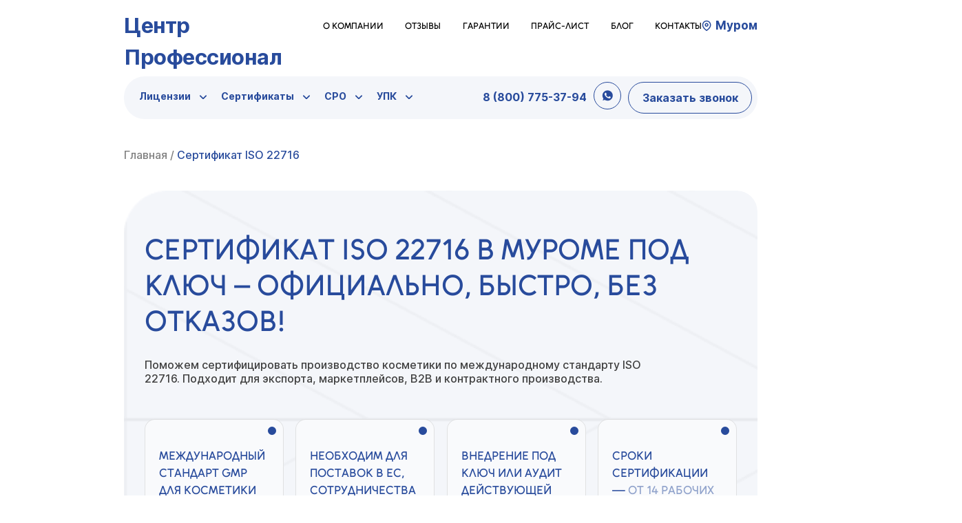

--- FILE ---
content_type: text/html; charset=UTF-8
request_url: https://licenzii.org/murom/sertifikat-iso-22716/
body_size: 27571
content:
	

	<!DOCTYPE html>
<html lang="ru">
<head>
	<meta charset="UTF-8">
	<meta name="viewport" content="width=device-width, initial-scale=1.0">
	<title>Оформить сертификат ISO 22716 в vМуроме — GMP для косметики | Центр Профессионал</title>

		<!-- All in One SEO 4.9.1.1 - aioseo.com -->
	<meta name="description" content="Сертификат ISO 22716 (GMP) под ключ. Для производителей и дистрибьюторов косметики. Гарантия результата в Муроме." />
	<meta name="robots" content="max-image-preview:large" />
	<link rel="canonical" href="https://licenzii.org/murom/sertifikat-iso-22716/" />
	<meta name="generator" content="All in One SEO (AIOSEO) 4.9.1.1" />
		<meta property="og:locale" content="ru_RU" />
		<meta property="og:site_name" content="Центр Профессионал -" />
		<meta property="og:type" content="article" />
		<meta property="og:title" content="Оформить сертификат ISO 22716 в vМуроме — GMP для косметики | Центр Профессионал" />
		<meta property="og:description" content="Сертификат ISO 22716 (GMP) под ключ. Для производителей и дистрибьюторов косметики. Гарантия результата в Муроме." />
		<meta property="og:url" content="https://licenzii.org/murom/sertifikat-iso-22716/" />
		<meta property="article:published_time" content="2025-08-14T07:58:24+00:00" />
		<meta property="article:modified_time" content="2025-09-19T20:29:00+00:00" />
		<meta name="twitter:card" content="summary_large_image" />
		<meta name="twitter:title" content="Оформить сертификат ISO 22716 в vМуроме — GMP для косметики | Центр Профессионал" />
		<meta name="twitter:description" content="Сертификат ISO 22716 (GMP) под ключ. Для производителей и дистрибьюторов косметики. Гарантия результата в Муроме." />
		<script type="application/ld+json" class="aioseo-schema">
			{"@context":"https:\/\/schema.org","@graph":[{"@type":"BreadcrumbList","@id":"https:\/\/licenzii.org\/murom\/sertifikat-iso-22716\/#breadcrumblist","itemListElement":[{"@type":"ListItem","@id":"https:\/\/licenzii.org#listItem","position":1,"name":"Home","item":"https:\/\/licenzii.org","nextItem":{"@type":"ListItem","@id":"https:\/\/licenzii.org\/murom\/sertifikat-iso-22716\/#listItem","name":"\u0421\u0435\u0440\u0442\u0438\u0444\u0438\u043a\u0430\u0442 ISO 22716 \u0432 \u041c\u0443\u0440\u043e\u043c\u0435"}},{"@type":"ListItem","@id":"https:\/\/licenzii.org\/murom\/sertifikat-iso-22716\/#listItem","position":2,"name":"\u0421\u0435\u0440\u0442\u0438\u0444\u0438\u043a\u0430\u0442 ISO 22716 \u0432 \u041c\u0443\u0440\u043e\u043c\u0435","previousItem":{"@type":"ListItem","@id":"https:\/\/licenzii.org#listItem","name":"Home"}}]},{"@type":"Organization","@id":"https:\/\/licenzii.org\/#organization","name":"\u0426\u0435\u043d\u0442\u0440 \u041f\u0440\u043e\u0444\u0435\u0441\u0441\u0438\u043e\u043d\u0430\u043b","url":"https:\/\/licenzii.org\/"},{"@type":"WebPage","@id":"https:\/\/licenzii.org\/murom\/sertifikat-iso-22716\/#webpage","url":"https:\/\/licenzii.org\/murom\/sertifikat-iso-22716\/","name":"\u041e\u0444\u043e\u0440\u043c\u0438\u0442\u044c \u0441\u0435\u0440\u0442\u0438\u0444\u0438\u043a\u0430\u0442 ISO 22716 \u0432 v\u041c\u0443\u0440\u043e\u043c\u0435 \u2014 GMP \u0434\u043b\u044f \u043a\u043e\u0441\u043c\u0435\u0442\u0438\u043a\u0438 | \u0426\u0435\u043d\u0442\u0440 \u041f\u0440\u043e\u0444\u0435\u0441\u0441\u0438\u043e\u043d\u0430\u043b","description":"\u0421\u0435\u0440\u0442\u0438\u0444\u0438\u043a\u0430\u0442 ISO 22716 (GMP) \u043f\u043e\u0434 \u043a\u043b\u044e\u0447. \u0414\u043b\u044f \u043f\u0440\u043e\u0438\u0437\u0432\u043e\u0434\u0438\u0442\u0435\u043b\u0435\u0439 \u0438 \u0434\u0438\u0441\u0442\u0440\u0438\u0431\u044c\u044e\u0442\u043e\u0440\u043e\u0432 \u043a\u043e\u0441\u043c\u0435\u0442\u0438\u043a\u0438. \u0413\u0430\u0440\u0430\u043d\u0442\u0438\u044f \u0440\u0435\u0437\u0443\u043b\u044c\u0442\u0430\u0442\u0430 \u0432 \u041c\u0443\u0440\u043e\u043c\u0435.","inLanguage":"ru-RU","isPartOf":{"@id":"https:\/\/licenzii.org\/#website"},"breadcrumb":{"@id":"https:\/\/licenzii.org\/murom\/sertifikat-iso-22716\/#breadcrumblist"},"datePublished":"2025-08-14T10:58:24+03:00","dateModified":"2025-09-19T23:29:00+03:00"},{"@type":"WebSite","@id":"https:\/\/licenzii.org\/#website","url":"https:\/\/licenzii.org\/","name":"\u0426\u0435\u043d\u0442\u0440 \u043b\u0438\u0446\u0435\u043d\u0437\u0438\u0440\u043e\u0432\u0430\u043d\u0438\u044f \u0438 \u0441\u0435\u0440\u0442\u0438\u0444\u0438\u043a\u0430\u0446\u0438\u0438 \u0432\u0441\u0435\u0445 \u0432\u0438\u0434\u043e\u0432 \u0431\u0438\u0437\u043d\u0435\u0441\u0430 \u0432 {\u0413\u041e\u0420\u041e\u0414\u0415} | \u041b\u0438\u0446\u0435\u043d\u0437\u0438\u0438.\u043e\u0440\u0433","inLanguage":"ru-RU","publisher":{"@id":"https:\/\/licenzii.org\/#organization"}}]}
		</script>
		<!-- All in One SEO -->

<link rel="alternate" type="application/rss+xml" title="Центр Профессионал &raquo; Лента" href="https://licenzii.org/murom/feed/" />
<link rel="alternate" type="application/rss+xml" title="Центр Профессионал &raquo; Лента комментариев" href="https://licenzii.org/murom/comments/feed/" />
<link rel="alternate" title="oEmbed (JSON)" type="application/json+oembed" href="https://licenzii.org/wp-json/oembed/1.0/embed?url=https%3A%2F%2Flicenzii.org%2Fmurom%2Fsertifikat-iso-22716%2F" />
<link rel="alternate" title="oEmbed (XML)" type="text/xml+oembed" href="https://licenzii.org/wp-json/oembed/1.0/embed?url=https%3A%2F%2Flicenzii.org%2Fmurom%2Fsertifikat-iso-22716%2F&#038;format=xml" />
<style id='wp-img-auto-sizes-contain-inline-css'>
img:is([sizes=auto i],[sizes^="auto," i]){contain-intrinsic-size:3000px 1500px}
/*# sourceURL=wp-img-auto-sizes-contain-inline-css */
</style>
<link rel='stylesheet' id='dashicons-css' href='https://licenzii.org/wp-includes/css/dashicons.min.css?ver=6.9' media='all' />
<link rel='stylesheet' id='post-views-counter-frontend-css' href='https://licenzii.org/wp-content/plugins/post-views-counter/css/frontend.min.css?ver=1.6.0' media='all' />
<style id='wp-emoji-styles-inline-css'>

	img.wp-smiley, img.emoji {
		display: inline !important;
		border: none !important;
		box-shadow: none !important;
		height: 1em !important;
		width: 1em !important;
		margin: 0 0.07em !important;
		vertical-align: -0.1em !important;
		background: none !important;
		padding: 0 !important;
	}
/*# sourceURL=wp-emoji-styles-inline-css */
</style>
<style id='wp-block-library-inline-css'>
:root{--wp-block-synced-color:#7a00df;--wp-block-synced-color--rgb:122,0,223;--wp-bound-block-color:var(--wp-block-synced-color);--wp-editor-canvas-background:#ddd;--wp-admin-theme-color:#007cba;--wp-admin-theme-color--rgb:0,124,186;--wp-admin-theme-color-darker-10:#006ba1;--wp-admin-theme-color-darker-10--rgb:0,107,160.5;--wp-admin-theme-color-darker-20:#005a87;--wp-admin-theme-color-darker-20--rgb:0,90,135;--wp-admin-border-width-focus:2px}@media (min-resolution:192dpi){:root{--wp-admin-border-width-focus:1.5px}}.wp-element-button{cursor:pointer}:root .has-very-light-gray-background-color{background-color:#eee}:root .has-very-dark-gray-background-color{background-color:#313131}:root .has-very-light-gray-color{color:#eee}:root .has-very-dark-gray-color{color:#313131}:root .has-vivid-green-cyan-to-vivid-cyan-blue-gradient-background{background:linear-gradient(135deg,#00d084,#0693e3)}:root .has-purple-crush-gradient-background{background:linear-gradient(135deg,#34e2e4,#4721fb 50%,#ab1dfe)}:root .has-hazy-dawn-gradient-background{background:linear-gradient(135deg,#faaca8,#dad0ec)}:root .has-subdued-olive-gradient-background{background:linear-gradient(135deg,#fafae1,#67a671)}:root .has-atomic-cream-gradient-background{background:linear-gradient(135deg,#fdd79a,#004a59)}:root .has-nightshade-gradient-background{background:linear-gradient(135deg,#330968,#31cdcf)}:root .has-midnight-gradient-background{background:linear-gradient(135deg,#020381,#2874fc)}:root{--wp--preset--font-size--normal:16px;--wp--preset--font-size--huge:42px}.has-regular-font-size{font-size:1em}.has-larger-font-size{font-size:2.625em}.has-normal-font-size{font-size:var(--wp--preset--font-size--normal)}.has-huge-font-size{font-size:var(--wp--preset--font-size--huge)}.has-text-align-center{text-align:center}.has-text-align-left{text-align:left}.has-text-align-right{text-align:right}.has-fit-text{white-space:nowrap!important}#end-resizable-editor-section{display:none}.aligncenter{clear:both}.items-justified-left{justify-content:flex-start}.items-justified-center{justify-content:center}.items-justified-right{justify-content:flex-end}.items-justified-space-between{justify-content:space-between}.screen-reader-text{border:0;clip-path:inset(50%);height:1px;margin:-1px;overflow:hidden;padding:0;position:absolute;width:1px;word-wrap:normal!important}.screen-reader-text:focus{background-color:#ddd;clip-path:none;color:#444;display:block;font-size:1em;height:auto;left:5px;line-height:normal;padding:15px 23px 14px;text-decoration:none;top:5px;width:auto;z-index:100000}html :where(.has-border-color){border-style:solid}html :where([style*=border-top-color]){border-top-style:solid}html :where([style*=border-right-color]){border-right-style:solid}html :where([style*=border-bottom-color]){border-bottom-style:solid}html :where([style*=border-left-color]){border-left-style:solid}html :where([style*=border-width]){border-style:solid}html :where([style*=border-top-width]){border-top-style:solid}html :where([style*=border-right-width]){border-right-style:solid}html :where([style*=border-bottom-width]){border-bottom-style:solid}html :where([style*=border-left-width]){border-left-style:solid}html :where(img[class*=wp-image-]){height:auto;max-width:100%}:where(figure){margin:0 0 1em}html :where(.is-position-sticky){--wp-admin--admin-bar--position-offset:var(--wp-admin--admin-bar--height,0px)}@media screen and (max-width:600px){html :where(.is-position-sticky){--wp-admin--admin-bar--position-offset:0px}}

/*# sourceURL=wp-block-library-inline-css */
</style><style id='global-styles-inline-css'>
:root{--wp--preset--aspect-ratio--square: 1;--wp--preset--aspect-ratio--4-3: 4/3;--wp--preset--aspect-ratio--3-4: 3/4;--wp--preset--aspect-ratio--3-2: 3/2;--wp--preset--aspect-ratio--2-3: 2/3;--wp--preset--aspect-ratio--16-9: 16/9;--wp--preset--aspect-ratio--9-16: 9/16;--wp--preset--color--black: #000000;--wp--preset--color--cyan-bluish-gray: #abb8c3;--wp--preset--color--white: #ffffff;--wp--preset--color--pale-pink: #f78da7;--wp--preset--color--vivid-red: #cf2e2e;--wp--preset--color--luminous-vivid-orange: #ff6900;--wp--preset--color--luminous-vivid-amber: #fcb900;--wp--preset--color--light-green-cyan: #7bdcb5;--wp--preset--color--vivid-green-cyan: #00d084;--wp--preset--color--pale-cyan-blue: #8ed1fc;--wp--preset--color--vivid-cyan-blue: #0693e3;--wp--preset--color--vivid-purple: #9b51e0;--wp--preset--gradient--vivid-cyan-blue-to-vivid-purple: linear-gradient(135deg,rgb(6,147,227) 0%,rgb(155,81,224) 100%);--wp--preset--gradient--light-green-cyan-to-vivid-green-cyan: linear-gradient(135deg,rgb(122,220,180) 0%,rgb(0,208,130) 100%);--wp--preset--gradient--luminous-vivid-amber-to-luminous-vivid-orange: linear-gradient(135deg,rgb(252,185,0) 0%,rgb(255,105,0) 100%);--wp--preset--gradient--luminous-vivid-orange-to-vivid-red: linear-gradient(135deg,rgb(255,105,0) 0%,rgb(207,46,46) 100%);--wp--preset--gradient--very-light-gray-to-cyan-bluish-gray: linear-gradient(135deg,rgb(238,238,238) 0%,rgb(169,184,195) 100%);--wp--preset--gradient--cool-to-warm-spectrum: linear-gradient(135deg,rgb(74,234,220) 0%,rgb(151,120,209) 20%,rgb(207,42,186) 40%,rgb(238,44,130) 60%,rgb(251,105,98) 80%,rgb(254,248,76) 100%);--wp--preset--gradient--blush-light-purple: linear-gradient(135deg,rgb(255,206,236) 0%,rgb(152,150,240) 100%);--wp--preset--gradient--blush-bordeaux: linear-gradient(135deg,rgb(254,205,165) 0%,rgb(254,45,45) 50%,rgb(107,0,62) 100%);--wp--preset--gradient--luminous-dusk: linear-gradient(135deg,rgb(255,203,112) 0%,rgb(199,81,192) 50%,rgb(65,88,208) 100%);--wp--preset--gradient--pale-ocean: linear-gradient(135deg,rgb(255,245,203) 0%,rgb(182,227,212) 50%,rgb(51,167,181) 100%);--wp--preset--gradient--electric-grass: linear-gradient(135deg,rgb(202,248,128) 0%,rgb(113,206,126) 100%);--wp--preset--gradient--midnight: linear-gradient(135deg,rgb(2,3,129) 0%,rgb(40,116,252) 100%);--wp--preset--font-size--small: 13px;--wp--preset--font-size--medium: 20px;--wp--preset--font-size--large: 36px;--wp--preset--font-size--x-large: 42px;--wp--preset--spacing--20: 0.44rem;--wp--preset--spacing--30: 0.67rem;--wp--preset--spacing--40: 1rem;--wp--preset--spacing--50: 1.5rem;--wp--preset--spacing--60: 2.25rem;--wp--preset--spacing--70: 3.38rem;--wp--preset--spacing--80: 5.06rem;--wp--preset--shadow--natural: 6px 6px 9px rgba(0, 0, 0, 0.2);--wp--preset--shadow--deep: 12px 12px 50px rgba(0, 0, 0, 0.4);--wp--preset--shadow--sharp: 6px 6px 0px rgba(0, 0, 0, 0.2);--wp--preset--shadow--outlined: 6px 6px 0px -3px rgb(255, 255, 255), 6px 6px rgb(0, 0, 0);--wp--preset--shadow--crisp: 6px 6px 0px rgb(0, 0, 0);}:where(.is-layout-flex){gap: 0.5em;}:where(.is-layout-grid){gap: 0.5em;}body .is-layout-flex{display: flex;}.is-layout-flex{flex-wrap: wrap;align-items: center;}.is-layout-flex > :is(*, div){margin: 0;}body .is-layout-grid{display: grid;}.is-layout-grid > :is(*, div){margin: 0;}:where(.wp-block-columns.is-layout-flex){gap: 2em;}:where(.wp-block-columns.is-layout-grid){gap: 2em;}:where(.wp-block-post-template.is-layout-flex){gap: 1.25em;}:where(.wp-block-post-template.is-layout-grid){gap: 1.25em;}.has-black-color{color: var(--wp--preset--color--black) !important;}.has-cyan-bluish-gray-color{color: var(--wp--preset--color--cyan-bluish-gray) !important;}.has-white-color{color: var(--wp--preset--color--white) !important;}.has-pale-pink-color{color: var(--wp--preset--color--pale-pink) !important;}.has-vivid-red-color{color: var(--wp--preset--color--vivid-red) !important;}.has-luminous-vivid-orange-color{color: var(--wp--preset--color--luminous-vivid-orange) !important;}.has-luminous-vivid-amber-color{color: var(--wp--preset--color--luminous-vivid-amber) !important;}.has-light-green-cyan-color{color: var(--wp--preset--color--light-green-cyan) !important;}.has-vivid-green-cyan-color{color: var(--wp--preset--color--vivid-green-cyan) !important;}.has-pale-cyan-blue-color{color: var(--wp--preset--color--pale-cyan-blue) !important;}.has-vivid-cyan-blue-color{color: var(--wp--preset--color--vivid-cyan-blue) !important;}.has-vivid-purple-color{color: var(--wp--preset--color--vivid-purple) !important;}.has-black-background-color{background-color: var(--wp--preset--color--black) !important;}.has-cyan-bluish-gray-background-color{background-color: var(--wp--preset--color--cyan-bluish-gray) !important;}.has-white-background-color{background-color: var(--wp--preset--color--white) !important;}.has-pale-pink-background-color{background-color: var(--wp--preset--color--pale-pink) !important;}.has-vivid-red-background-color{background-color: var(--wp--preset--color--vivid-red) !important;}.has-luminous-vivid-orange-background-color{background-color: var(--wp--preset--color--luminous-vivid-orange) !important;}.has-luminous-vivid-amber-background-color{background-color: var(--wp--preset--color--luminous-vivid-amber) !important;}.has-light-green-cyan-background-color{background-color: var(--wp--preset--color--light-green-cyan) !important;}.has-vivid-green-cyan-background-color{background-color: var(--wp--preset--color--vivid-green-cyan) !important;}.has-pale-cyan-blue-background-color{background-color: var(--wp--preset--color--pale-cyan-blue) !important;}.has-vivid-cyan-blue-background-color{background-color: var(--wp--preset--color--vivid-cyan-blue) !important;}.has-vivid-purple-background-color{background-color: var(--wp--preset--color--vivid-purple) !important;}.has-black-border-color{border-color: var(--wp--preset--color--black) !important;}.has-cyan-bluish-gray-border-color{border-color: var(--wp--preset--color--cyan-bluish-gray) !important;}.has-white-border-color{border-color: var(--wp--preset--color--white) !important;}.has-pale-pink-border-color{border-color: var(--wp--preset--color--pale-pink) !important;}.has-vivid-red-border-color{border-color: var(--wp--preset--color--vivid-red) !important;}.has-luminous-vivid-orange-border-color{border-color: var(--wp--preset--color--luminous-vivid-orange) !important;}.has-luminous-vivid-amber-border-color{border-color: var(--wp--preset--color--luminous-vivid-amber) !important;}.has-light-green-cyan-border-color{border-color: var(--wp--preset--color--light-green-cyan) !important;}.has-vivid-green-cyan-border-color{border-color: var(--wp--preset--color--vivid-green-cyan) !important;}.has-pale-cyan-blue-border-color{border-color: var(--wp--preset--color--pale-cyan-blue) !important;}.has-vivid-cyan-blue-border-color{border-color: var(--wp--preset--color--vivid-cyan-blue) !important;}.has-vivid-purple-border-color{border-color: var(--wp--preset--color--vivid-purple) !important;}.has-vivid-cyan-blue-to-vivid-purple-gradient-background{background: var(--wp--preset--gradient--vivid-cyan-blue-to-vivid-purple) !important;}.has-light-green-cyan-to-vivid-green-cyan-gradient-background{background: var(--wp--preset--gradient--light-green-cyan-to-vivid-green-cyan) !important;}.has-luminous-vivid-amber-to-luminous-vivid-orange-gradient-background{background: var(--wp--preset--gradient--luminous-vivid-amber-to-luminous-vivid-orange) !important;}.has-luminous-vivid-orange-to-vivid-red-gradient-background{background: var(--wp--preset--gradient--luminous-vivid-orange-to-vivid-red) !important;}.has-very-light-gray-to-cyan-bluish-gray-gradient-background{background: var(--wp--preset--gradient--very-light-gray-to-cyan-bluish-gray) !important;}.has-cool-to-warm-spectrum-gradient-background{background: var(--wp--preset--gradient--cool-to-warm-spectrum) !important;}.has-blush-light-purple-gradient-background{background: var(--wp--preset--gradient--blush-light-purple) !important;}.has-blush-bordeaux-gradient-background{background: var(--wp--preset--gradient--blush-bordeaux) !important;}.has-luminous-dusk-gradient-background{background: var(--wp--preset--gradient--luminous-dusk) !important;}.has-pale-ocean-gradient-background{background: var(--wp--preset--gradient--pale-ocean) !important;}.has-electric-grass-gradient-background{background: var(--wp--preset--gradient--electric-grass) !important;}.has-midnight-gradient-background{background: var(--wp--preset--gradient--midnight) !important;}.has-small-font-size{font-size: var(--wp--preset--font-size--small) !important;}.has-medium-font-size{font-size: var(--wp--preset--font-size--medium) !important;}.has-large-font-size{font-size: var(--wp--preset--font-size--large) !important;}.has-x-large-font-size{font-size: var(--wp--preset--font-size--x-large) !important;}
/*# sourceURL=global-styles-inline-css */
</style>

<style id='classic-theme-styles-inline-css'>
/*! This file is auto-generated */
.wp-block-button__link{color:#fff;background-color:#32373c;border-radius:9999px;box-shadow:none;text-decoration:none;padding:calc(.667em + 2px) calc(1.333em + 2px);font-size:1.125em}.wp-block-file__button{background:#32373c;color:#fff;text-decoration:none}
/*# sourceURL=/wp-includes/css/classic-themes.min.css */
</style>
<link rel='stylesheet' id='contact-form-7-css' href='https://licenzii.org/wp-content/plugins/contact-form-7/includes/css/styles.css?ver=6.1.4' media='all' />
<link rel='stylesheet' id='licenses_theme-style-css' href='https://licenzii.org/wp-content/themes/licenses_theme/style.css?ver=1.0.0' media='all' />
<link rel='stylesheet' id='fancyBox-css' href='https://licenzii.org/wp-content/themes/licenses_theme/assets/libs/fancybox/jquery.fancybox.min.css?ver=1.0.0' media='all' />
<link rel='stylesheet' id='owlCarousel Theme-css' href='https://licenzii.org/wp-content/themes/licenses_theme/assets/libs/owlcarousel/owl.carousel.min.css?ver=1.0.0' media='all' />
<link rel='stylesheet' id='owlCarousel-css' href='https://licenzii.org/wp-content/themes/licenses_theme/assets/libs/owlcarousel/owl.theme.default.min.css?ver=1.0.0' media='all' />
<link rel='stylesheet' id='licenses_theme-style-main-css' href='https://licenzii.org/wp-content/themes/licenses_theme/assets/styles/main.css?ver=1.0.0' media='all' />
<link rel='stylesheet' id='licenses_theme-style-fonts-css' href='https://licenzii.org/wp-content/themes/licenses_theme/assets/styles/fonts.css?ver=1.0.0' media='all' />
<link rel='stylesheet' id='licenses_theme-style-media-css' href='https://licenzii.org/wp-content/themes/licenses_theme/assets/styles/media.css?ver=1.0.0' media='all' />
<script src="https://licenzii.org/wp-includes/js/jquery/jquery.min.js?ver=3.7.1" id="jquery-core-js"></script>
<script src="https://licenzii.org/wp-includes/js/jquery/jquery-migrate.min.js?ver=3.4.1" id="jquery-migrate-js"></script>
<link rel="https://api.w.org/" href="https://licenzii.org/wp-json/" /><link rel="EditURI" type="application/rsd+xml" title="RSD" href="https://licenzii.org/xmlrpc.php?rsd" />
<meta name="generator" content="WordPress 6.9" />
<link rel='shortlink' href='https://licenzii.org/?p=12482' />
<link rel="icon" href="https://licenzii.org/wp-content/uploads/2025/10/cropped-favicon-1-1-150x150.png" sizes="32x32" />
<link rel="icon" href="https://licenzii.org/wp-content/uploads/2025/10/cropped-favicon-1-1-300x300.png" sizes="192x192" />
<link rel="apple-touch-icon" href="https://licenzii.org/wp-content/uploads/2025/10/cropped-favicon-1-1-300x300.png" />
<meta name="msapplication-TileImage" content="https://licenzii.org/wp-content/uploads/2025/10/cropped-favicon-1-1-300x300.png" />
	<script src="//code.jivosite.com/widget/GWyk5U9KR3" async></script>

	<link rel="preconnect" href="https://fonts.googleapis.com">
	<link rel="preconnect" href="https://fonts.gstatic.com" crossorigin>
	<link href="https://fonts.googleapis.com/css2?family=Inter:ital,opsz,wght@0,14..32,100..900;1,14..32,100..900&display=swap" rel="stylesheet">
	
	<style>
		.requisites {
			display: flex;
			justify-content: space-between;
			margin: 0 auto;
			width: 35%;
		}
		
		.requisites span {
			color: var(--blue-color);
		}
	</style>

<!-- Yandex.Metrika counter -->
<script type="text/javascript">
    (function(m,e,t,r,i,k,a){
        m[i]=m[i]||function(){(m[i].a=m[i].a||[]).push(arguments)};
        m[i].l=1*new Date();
        for (var j = 0; j < document.scripts.length; j++) {if (document.scripts[j].src === r) { return; }}
        k=e.createElement(t),a=e.getElementsByTagName(t)[0],k.async=1,k.src=r,a.parentNode.insertBefore(k,a)
    })(window, document,'script','https://mc.yandex.ru/metrika/tag.js', 'ym');

    ym(43408964, 'init', {webvisor:true, clickmap:true, accurateTrackBounce:true, trackLinks:true});
</script>
<noscript><div><img src="https://mc.yandex.ru/watch/43408964" style="position:absolute; left:-9999px;" alt="" /></div></noscript>
<!-- /Yandex.Metrika counter -->
<meta name="yandex-verification" content="4d45fba3628b70f0" />
</head>
<body>

	
	<header class="site-header">
		<div class="container">
			<div class="top-header">
				<div class="logo">
					<a href="/">Центр Профессионал</a>
				</div>

				<div class="nav header__nav"><ul id="menu-header_top" class="menu"><li id="menu-item-40" class="menu-item menu-item-type-post_type menu-item-object-page menu-item-40"><a href="https://licenzii.org/murom/kompaniya/">О компании</a></li>
<li id="menu-item-41" class="menu-item menu-item-type-post_type menu-item-object-page menu-item-41"><a href="/reviews/">Отзывы</a></li>
<li id="menu-item-23290" class="menu-item menu-item-type-post_type menu-item-object-page menu-item-23290"><a href="https://licenzii.org/murom/garantii/">Гарантии</a></li>
<li id="menu-item-42" class="menu-item menu-item-type-post_type menu-item-object-page menu-item-42"><a href="https://licenzii.org/murom/stoimost/">Прайс-лист</a></li>
<li id="menu-item-22874" class="menu-item menu-item-type-post_type menu-item-object-page menu-item-22874"><a href="/blog/">Блог</a></li>
<li id="menu-item-38" class="menu-item menu-item-type-post_type menu-item-object-page menu-item-38"><a href="https://licenzii.org/murom/contacts/">Контакты</a></li>
</ul></div>				<div class="city">
					<a data-fancybox href="#city-modal" class="call-btn">
						Муром					</a>
				</div>
			</div>

			<div class="bottom-header">

				<div class="nav header__nav"><ul id="menu-header_bottom" class="menu"><li id="menu-item-3641" class="menu-item menu-item-type-post_type menu-item-object-page menu-item-has-children menu-item-3641"><a href="https://licenzii.org/murom/catalog/">Лицензии</a>
<ul class="sub-menu">
	<li id="menu-item-3500" class="menu-item menu-item-type-post_type menu-item-object-catalog menu-item-has-children menu-item-3500"><a href="https://licenzii.org/murom/obrazovatelnaya-licenziya/"><b>Образовательная лицензия</b></a>
	<ul class="sub-menu">
		<li id="menu-item-23500" class="menu-item menu-item-type-post_type menu-item-object-catalog menu-item-23500"><a href="https://licenzii.org/murom/obrazovatelnaya-licenziya/">Образовательная лицензия</a></li>
		<li id="menu-item-3475" class="menu-item menu-item-type-post_type menu-item-object-catalog menu-item-3475"><a href="https://licenzii.org/murom/licenziya-avtoshkoly/">Лицензия автошколы</a></li>
	</ul>
</li>
	<li id="menu-item-3499" class="menu-item menu-item-type-post_type menu-item-object-catalog menu-item-has-children menu-item-3499"><a href="https://licenzii.org/murom/medicinskaya-licenziya/"><b>Медицинская лицензия</b></a>
	<ul class="sub-menu">
		<li id="menu-item-23501" class="menu-item menu-item-type-post_type menu-item-object-catalog menu-item-23501"><a href="https://licenzii.org/murom/medicinskaya-licenziya/">Медицинская лицензия</a></li>
		<li id="menu-item-3477" class="menu-item menu-item-type-post_type menu-item-object-catalog menu-item-3477"><a href="https://licenzii.org/murom/licenziya-iii/">Лицензия ИИИ</a></li>
		<li id="menu-item-3488" class="menu-item menu-item-type-post_type menu-item-object-catalog menu-item-3488"><a href="https://licenzii.org/murom/stomatologicheskaya-licenziya/">Лицензия на стоматологию</a></li>
		<li id="menu-item-3483" class="menu-item menu-item-type-post_type menu-item-object-catalog menu-item-3483"><a href="https://licenzii.org/murom/licenziya-na-obsluzhivanie-medtehniki/">Лицензия на обслуживание медтехники</a></li>
		<li id="menu-item-3503" class="menu-item menu-item-type-post_type menu-item-object-catalog menu-item-3503"><a href="https://licenzii.org/murom/farmacevticheskaya-licenziya/">Фармацевтическая лицензия</a></li>
	</ul>
</li>
	<li id="menu-item-3484" class="menu-item menu-item-type-post_type menu-item-object-catalog menu-item-has-children menu-item-3484"><a href="https://licenzii.org/murom/licenziya-na-othody/"><b>Лицензия на отходы</b></a>
	<ul class="sub-menu">
		<li id="menu-item-23502" class="menu-item menu-item-type-post_type menu-item-object-catalog menu-item-23502"><a href="https://licenzii.org/murom/licenziya-na-othody/">Лицензия на отходы</a></li>
		<li id="menu-item-3486" class="menu-item menu-item-type-post_type menu-item-object-catalog menu-item-3486"><a href="https://licenzii.org/murom/licenziya-na-razmeshenie-othodov/">Лицензия на размещение отходов</a></li>
		<li id="menu-item-3487" class="menu-item menu-item-type-post_type menu-item-object-catalog menu-item-3487"><a href="https://licenzii.org/murom/licenziya-na-sbor-othodov/">Лицензия на сбор отходов</a></li>
		<li id="menu-item-3491" class="menu-item menu-item-type-post_type menu-item-object-catalog menu-item-3491"><a href="https://licenzii.org/murom/licenziya-na-transportirovku-othodov/">Лицензия на транспортировку отходов</a></li>
	</ul>
</li>
	<li id="menu-item-3479" class="menu-item menu-item-type-post_type menu-item-object-catalog menu-item-has-children menu-item-3479"><a href="https://licenzii.org/murom/licenziya-mchs/">Лицензия МЧС</a>
	<ul class="sub-menu">
		<li id="menu-item-23503" class="menu-item menu-item-type-post_type menu-item-object-catalog menu-item-23503"><a href="https://licenzii.org/murom/licenziya-mchs/">Лицензия МЧС</a></li>
		<li id="menu-item-3473" class="menu-item menu-item-type-post_type menu-item-object-catalog menu-item-3473"><a href="https://licenzii.org/murom/akkreditaciya-mchs/">Аккредитация МЧС</a></li>
		<li id="menu-item-3501" class="menu-item menu-item-type-post_type menu-item-object-catalog menu-item-3501"><a href="https://licenzii.org/murom/pozharnaya-licenziya/">Пожарная лицензия</a></li>
	</ul>
</li>
	<li id="menu-item-3494" class="menu-item menu-item-type-post_type menu-item-object-catalog menu-item-has-children menu-item-3494"><a href="https://licenzii.org/murom/licenzia-fsb/">Лицензия ФСБ</a>
	<ul class="sub-menu">
		<li id="menu-item-23504" class="menu-item menu-item-type-post_type menu-item-object-catalog menu-item-23504"><a href="https://licenzii.org/murom/licenzia-fsb/">Лицензия ФСБ</a></li>
		<li id="menu-item-3495" class="menu-item menu-item-type-post_type menu-item-object-catalog menu-item-3495"><a href="https://licenzii.org/murom/licenziya-fsb-na-gostajnu/">Лицензия ФСБ на гостайну</a></li>
		<li id="menu-item-3496" class="menu-item menu-item-type-post_type menu-item-object-catalog menu-item-3496"><a href="https://licenzii.org/murom/licenziya-fsb-na-kriptografiyu/">Лицензия ФСБ на криптографию</a></li>
		<li id="menu-item-3489" class="menu-item menu-item-type-post_type menu-item-object-catalog menu-item-3489"><a href="https://licenzii.org/murom/licenziya-na-tahografy/">Лицензия на тахографы</a></li>
		<li id="menu-item-3497" class="menu-item menu-item-type-post_type menu-item-object-catalog menu-item-3497"><a href="https://licenzii.org/murom/licenziya-fstek/">Лицензия ФСТЭК</a></li>
	</ul>
</li>
	<li id="menu-item-3493" class="menu-item menu-item-type-post_type menu-item-object-catalog menu-item-has-children menu-item-3493"><a href="https://licenzii.org/murom/licenziya-rostehnadzora/">Лицензия Ростехнадзора</a>
	<ul class="sub-menu">
		<li id="menu-item-3492" class="menu-item menu-item-type-post_type menu-item-object-catalog menu-item-3492"><a href="https://licenzii.org/murom/licenziya-opo/">Лицензия ОПО</a></li>
		<li id="menu-item-3485" class="menu-item menu-item-type-post_type menu-item-object-catalog menu-item-3485"><a href="https://licenzii.org/murom/licenziya-na-provedenie-ekspertizy/">Лицензия на проведение экспертизы</a></li>
	</ul>
</li>
	<li id="menu-item-3480" class="menu-item menu-item-type-post_type menu-item-object-catalog menu-item-3480"><a href="https://licenzii.org/murom/licenziya-na-alkogol/">Лицензия на алкоголь</a></li>
	<li id="menu-item-3482" class="menu-item menu-item-type-post_type menu-item-object-catalog menu-item-3482"><a href="https://licenzii.org/murom/licenziya-na-metall/">Лицензия на металл</a></li>
	<li id="menu-item-3478" class="menu-item menu-item-type-post_type menu-item-object-catalog menu-item-3478"><a href="https://licenzii.org/murom/licenziya-minkultury/">Лицензия Минкультуры</a></li>
	<li id="menu-item-3498" class="menu-item menu-item-type-post_type menu-item-object-catalog menu-item-3498"><a href="https://licenzii.org/murom/licenziya-chop/">Лицензия ЧОП</a></li>
	<li id="menu-item-3474" class="menu-item menu-item-type-post_type menu-item-object-catalog menu-item-3474"><a href="https://licenzii.org/murom/attestaciya-oborudovaniya-naks/">Аттестация оборудования НАКС</a></li>
	<li id="menu-item-3476" class="menu-item menu-item-type-post_type menu-item-object-catalog menu-item-3476"><a href="https://licenzii.org/murom/licenziya-zhkh/">Лицензия ЖКХ</a></li>
	<li id="menu-item-3481" class="menu-item menu-item-type-post_type menu-item-object-catalog menu-item-3481"><a href="https://licenzii.org/murom/licenziya-na-geodezicheskie-raboty/">Лицензия на геодезические работы</a></li>
	<li id="menu-item-3490" class="menu-item menu-item-type-post_type menu-item-object-catalog menu-item-3490"><a href="https://licenzii.org/murom/licenziya-na-tomi/">Лицензия на ТОМИ</a></li>
	<li id="menu-item-3502" class="menu-item menu-item-type-post_type menu-item-object-catalog menu-item-3502"><a href="https://licenzii.org/murom/specialnye-tehnicheskie-usloviya-stu/">Специальное техническое условие (СТУ)</a></li>
</ul>
</li>
<li id="menu-item-3530" class="menu-item menu-item-type-post_type menu-item-object-catalog-sertifikaty menu-item-has-children menu-item-3530"><a href="https://licenzii.org/murom/sertifikaty-iso/">Сертификаты</a>
<ul class="sub-menu">
	<li id="menu-item-3518" class="menu-item menu-item-type-post_type menu-item-object-catalog-sertifikaty menu-item-has-children menu-item-3518"><a href="https://licenzii.org/murom/sertifikaty-iso/"><b>Сертификат ISO</b></a>
	<ul class="sub-menu">
		<li id="menu-item-3517" class="menu-item menu-item-type-post_type menu-item-object-catalog-sertifikaty menu-item-3517"><a href="https://licenzii.org/murom/sertifikat-iso-9001/">Сертификат ISO 9001</a></li>
		<li id="menu-item-3510" class="menu-item menu-item-type-post_type menu-item-object-catalog-sertifikaty menu-item-3510"><a href="https://licenzii.org/murom/sertifikat-iso-13485/">Сертификат ISO 13485</a></li>
		<li id="menu-item-3511" class="menu-item menu-item-type-post_type menu-item-object-catalog-sertifikaty menu-item-3511"><a href="https://licenzii.org/murom/sertifikat-iso-14001/">Сертификат ISO 14001</a></li>
		<li id="menu-item-3519" class="menu-item menu-item-type-post_type menu-item-object-catalog-sertifikaty menu-item-3519"><a href="https://licenzii.org/murom/sertifikat-isots-16949/">Сертификат ISO/TS 16949</a></li>
		<li id="menu-item-3512" class="menu-item menu-item-type-post_type menu-item-object-catalog-sertifikaty menu-item-3512"><a href="https://licenzii.org/murom/sertifikat-iso-22301/">Сертификат ISO 22301</a></li>
		<li id="menu-item-3513" class="menu-item menu-item-type-post_type menu-item-object-catalog-sertifikaty menu-item-3513"><a href="https://licenzii.org/murom/sertifikat-iso-22716/">Сертификат ISO 22716</a></li>
		<li id="menu-item-3514" class="menu-item menu-item-type-post_type menu-item-object-catalog-sertifikaty menu-item-3514"><a href="https://licenzii.org/murom/certifikat-iso-27001/">Сертификат ISO 27001</a></li>
		<li id="menu-item-3515" class="menu-item menu-item-type-post_type menu-item-object-catalog-sertifikaty menu-item-3515"><a href="https://licenzii.org/murom/sertifikat-iso-29001/">Сертификат ISO 29001</a></li>
		<li id="menu-item-3516" class="menu-item menu-item-type-post_type menu-item-object-catalog-sertifikaty menu-item-3516"><a href="https://licenzii.org/murom/sertifikat-iso-51001/">Сертификат ISO 51001</a></li>
	</ul>
</li>
	<li id="menu-item-23460" class="menu-item menu-item-type-post_type menu-item-object-page menu-item-has-children menu-item-23460"><a href="/privacy-policy/">Документы на продукцию</a>
	<ul class="sub-menu">
		<li id="menu-item-3509" class="menu-item menu-item-type-post_type menu-item-object-catalog-sertifikaty menu-item-3509"><a href="https://licenzii.org/murom/protokol-ispytaniya-na-produkciyu/">Протокол испытания на продукцию</a></li>
		<li id="menu-item-3508" class="menu-item menu-item-type-post_type menu-item-object-catalog-sertifikaty menu-item-3508"><a href="https://licenzii.org/murom/pasport-kachestva-na-produkciyu/">Паспорт качества на продукцию</a></li>
		<li id="menu-item-3507" class="menu-item menu-item-type-post_type menu-item-object-catalog-sertifikaty menu-item-3507"><a href="https://licenzii.org/murom/pasport-msds/">Паспорт MSDS</a></li>
		<li id="menu-item-3529" class="menu-item menu-item-type-post_type menu-item-object-catalog-sertifikaty menu-item-3529"><a href="https://licenzii.org/murom/tehnicheskie-usloviya-tu/">Технические условия (ТУ)</a></li>
	</ul>
</li>
	<li id="menu-item-3520" class="menu-item menu-item-type-post_type menu-item-object-catalog-sertifikaty menu-item-3520"><a href="https://licenzii.org/murom/sertifikat-ohsas-18001/">Сертификат OHSAS 18001</a></li>
	<li id="menu-item-3521" class="menu-item menu-item-type-post_type menu-item-object-catalog-sertifikaty menu-item-3521"><a href="https://licenzii.org/murom/sertifikat-delovoj-reputacii/">Сертификат деловой репутации</a></li>
	<li id="menu-item-3505" class="menu-item menu-item-type-post_type menu-item-object-catalog-sertifikaty menu-item-3505"><a href="https://licenzii.org/murom/dobrovolnyj-pozharnyj-sertifikat/">Добровольный пожарный сертификат</a></li>
	<li id="menu-item-3523" class="menu-item menu-item-type-post_type menu-item-object-catalog-sertifikaty menu-item-3523"><a href="https://licenzii.org/murom/sertifikat-rpo/">Сертификат РПО</a></li>
	<li id="menu-item-3524" class="menu-item menu-item-type-post_type menu-item-object-catalog-sertifikaty menu-item-3524"><a href="https://licenzii.org/murom/sertifikat-se/">Сертификат СЕ</a></li>
	<li id="menu-item-3526" class="menu-item menu-item-type-post_type menu-item-object-catalog-sertifikaty menu-item-3526"><a href="https://licenzii.org/murom/sertifikat-st-1/">Сертификат СТ-1</a></li>
	<li id="menu-item-3528" class="menu-item menu-item-type-post_type menu-item-object-catalog-sertifikaty menu-item-3528"><a href="https://licenzii.org/murom/sertifikat-hassp-22000/">Сертификат ХАССП 22000</a></li>
	<li id="menu-item-3506" class="menu-item menu-item-type-post_type menu-item-object-catalog-sertifikaty menu-item-3506"><a href="https://licenzii.org/murom/otkaznoe-pismo-pozharnoj-bezopasnosti/">Отказное письмо пожарной безопасности</a></li>
	<li id="menu-item-3522" class="menu-item menu-item-type-post_type menu-item-object-catalog-sertifikaty menu-item-3522"><a href="https://licenzii.org/murom/sertifikat-rdi/">Сертификат РДИ</a></li>
	<li id="menu-item-3504" class="menu-item menu-item-type-post_type menu-item-object-catalog-sertifikaty menu-item-3504"><a href="https://licenzii.org/murom/deklaraciya-tamozhennogo-soyuza/">Декларация таможенного союза</a></li>
	<li id="menu-item-20864" class="menu-item menu-item-type-post_type menu-item-object-catalog-sertifikaty menu-item-20864"><a href="https://licenzii.org/murom/sertifikat-tamozhennogo-soyuza/">Сертификат таможенного союза</a></li>
	<li id="menu-item-3525" class="menu-item menu-item-type-post_type menu-item-object-catalog-sertifikaty menu-item-3525"><a href="https://licenzii.org/murom/sertifikat-sootvetstviya/">Сертификат соответствия</a></li>
</ul>
</li>
<li id="menu-item-3541" class="menu-item menu-item-type-post_type menu-item-object-catalog-sro menu-item-has-children menu-item-3541"><a href="https://licenzii.org/murom/sro/">СРО</a>
<ul class="sub-menu">
	<li id="menu-item-3535" class="menu-item menu-item-type-post_type menu-item-object-catalog-sro menu-item-has-children menu-item-3535"><a href="https://licenzii.org/murom/sro/">СРО</a>
	<ul class="sub-menu">
		<li id="menu-item-3532" class="menu-item menu-item-type-post_type menu-item-object-catalog-sro menu-item-3532"><a href="https://licenzii.org/murom/vstupit-v-sro/">Вступить в СРО</a></li>
		<li id="menu-item-3533" class="menu-item menu-item-type-post_type menu-item-object-catalog-sro menu-item-3533"><a href="https://licenzii.org/murom/soprovozhdenie-proverok-sro/">Сопровождение проверок СРО</a></li>
		<li id="menu-item-3540" class="menu-item menu-item-type-post_type menu-item-object-catalog-sro menu-item-3540"><a href="https://licenzii.org/murom/federalnyi-centr-sro/">Федеральный центр СРО</a></li>
	</ul>
</li>
	<li id="menu-item-23461" class="menu-item menu-item-type-post_type menu-item-object-page menu-item-has-children menu-item-23461"><a href="/privacy-policy/">Типы СРО</a>
	<ul class="sub-menu">
		<li id="menu-item-23049" class="menu-item menu-item-type-post_type menu-item-object-catalog-sro menu-item-23049"><a href="https://licenzii.org/murom/sro-stroitelstvo/">СРО строителей</a></li>
		<li id="menu-item-3537" class="menu-item menu-item-type-post_type menu-item-object-catalog-sro menu-item-3537"><a href="https://licenzii.org/murom/sro-proektirovshikov/">СРО проектировщиков</a></li>
		<li id="menu-item-3539" class="menu-item menu-item-type-post_type menu-item-object-catalog-sro menu-item-3539"><a href="https://licenzii.org/murom/sro-energoauditorov/">СРО энергоаудиторов</a></li>
		<li id="menu-item-3536" class="menu-item menu-item-type-post_type menu-item-object-catalog-sro menu-item-3536"><a href="https://licenzii.org/murom/sro-izyskaniya/">СРО изыскателей</a></li>
	</ul>
</li>
	<li id="menu-item-3534" class="menu-item menu-item-type-post_type menu-item-object-catalog-sro menu-item-3534"><a href="https://licenzii.org/murom/specialisty-sro/">Специалисты в СРО</a></li>
</ul>
</li>
<li id="menu-item-3585" class="menu-item menu-item-type-post_type menu-item-object-page menu-item-has-children menu-item-3585"><a href="https://licenzii.org/murom/upk/">УПК</a>
<ul class="sub-menu">
	<li id="menu-item-3544" class="menu-item menu-item-type-post_type menu-item-object-upk menu-item-3544"><a href="https://licenzii.org/murom/kursy-dlya-yuristov/">Курсы для юристов</a></li>
	<li id="menu-item-3545" class="menu-item menu-item-type-post_type menu-item-object-upk menu-item-3545"><a href="https://licenzii.org/murom/kursy-pervoj-pomoshi/">Курсы первой помощи</a></li>
	<li id="menu-item-3542" class="menu-item menu-item-type-post_type menu-item-object-upk menu-item-3542"><a href="https://licenzii.org/murom/kursy-dlya-buhgalterov/">Курсы для бухгалтеров</a></li>
	<li id="menu-item-3543" class="menu-item menu-item-type-post_type menu-item-object-upk menu-item-3543"><a href="https://licenzii.org/murom/kursy-dlya-pedagogov/">Курсы для педагогов</a></li>
</ul>
</li>
</ul></div>
				<div class="contact-info">
					<div class="phone">
						<a href="tel:88007753794">8 (800) 775-37-94</a>
					</div>
					<div class="messengers">
						<a href="https://api.whatsapp.com/send?phone=79371651476" target="_blank" rel="nofollow" class="whatsapp">
							<svg xmlns="http://www.w3.org/2000/svg" width="16" height="16" viewBox="0 0 16 16" fill="none">
								<path fill-rule="evenodd" clip-rule="evenodd" d="M12.6988 10.9248C12.518 11.4365 11.7995 11.8597 11.2265 11.9835C10.8343 12.0668 10.3228 12.1327 8.59925 11.4185C6.6635 10.6165 3.97551 7.75971 3.97551 5.85864C3.97551 4.89085 4.53351 3.76392 5.50926 3.76392C5.97876 3.76392 6.08226 3.77307 6.23676 4.14368C6.41751 4.58031 6.85851 5.65608 6.91101 5.76636C7.12776 6.21874 6.6905 6.48357 6.37325 6.87744C6.272 6.99597 6.15726 7.12417 6.28551 7.34473C6.41301 7.56079 6.85401 8.27952 7.50201 8.85645C8.33901 9.60217 9.01776 9.84025 9.26076 9.94153C9.44151 10.0166 9.65751 9.99908 9.78951 9.85803C9.95676 9.67723 10.1645 9.37726 10.376 9.08167C10.5253 8.8701 10.715 8.84368 10.9138 8.9187C11.048 8.96522 12.7543 9.75761 12.8263 9.8844C12.8795 9.97668 12.8795 10.4131 12.6988 10.9248ZM8.33451 0.333984H8.33075C4.196 0.333984 0.833008 3.698 0.833008 7.83398C0.833008 9.47398 1.36176 10.9955 2.26101 12.2296L1.32651 15.0165L4.20876 14.0955C5.39451 14.8802 6.80976 15.334 8.33451 15.334C12.4693 15.334 15.833 11.97 15.833 7.83398C15.833 3.698 12.4693 0.333984 8.33451 0.333984Z" fill="#284B9C"/>
							</svg>
						</a>
						<a href="/" rel="nofollow" target="_blank" class="telegram">
							<svg xmlns="http://www.w3.org/2000/svg" width="17" height="15" viewBox="0 0 17 15" fill="none">
								<path d="M15.0878 0.5541C15.0878 0.5541 16.561 -0.0367498 16.4382 1.39817C16.3973 1.98903 16.029 4.057 15.7426 6.29381L14.7605 12.9198C14.7605 12.9198 14.6786 13.8905 13.942 14.0593C13.2054 14.2281 12.1006 13.4684 11.8959 13.2996C11.7322 13.173 8.82684 11.2738 7.80377 10.3454C7.51731 10.0921 7.18994 9.58568 7.84469 8.99483L12.1415 4.77449C12.6325 4.26803 13.1236 3.08633 11.0775 4.52126L5.34848 8.53061C5.34848 8.53061 4.69373 8.95263 3.4661 8.57281L0.80618 7.72873C0.80618 7.72873 -0.175942 7.09569 1.50185 6.4626C5.59403 4.47902 10.6274 2.45325 15.0878 0.5541Z" fill="#284B9C"/>
							</svg>
						</a>
					</div>
					<a data-fancybox href="#order-call-modal" class="call-btn">Заказать звонок</a>
				</div>
			</div>
			<div class="mobile_header">
				<div class="logo">
					<a href="/">Центр Профессионал</a>
				</div>
				<a data-fancybox href="#order-call-modal" class="call-btn">Заказать звонок</a>
				<div class="burger">
					<span></span>
					<span></span>
				</div>
			</div>
		</div>
	</header>	

	<section id="mobile_menu">
		<div class="mobile_inner">
			<div class="title">Меню</div>
			<div class="close-mobile-menu"></div>
			
			<div class="menu-header_top-container"><ul id="menu-header_top-1" class="menu"><li class="menu-item menu-item-type-post_type menu-item-object-page menu-item-40"><a href="https://licenzii.org/murom/kompaniya/">О компании</a></li>
<li class="menu-item menu-item-type-post_type menu-item-object-page menu-item-41"><a href="/reviews/">Отзывы</a></li>
<li class="menu-item menu-item-type-post_type menu-item-object-page menu-item-23290"><a href="https://licenzii.org/murom/garantii/">Гарантии</a></li>
<li class="menu-item menu-item-type-post_type menu-item-object-page menu-item-42"><a href="https://licenzii.org/murom/stoimost/">Прайс-лист</a></li>
<li class="menu-item menu-item-type-post_type menu-item-object-page menu-item-22874"><a href="/blog/">Блог</a></li>
<li class="menu-item menu-item-type-post_type menu-item-object-page menu-item-38"><a href="https://licenzii.org/murom/contacts/">Контакты</a></li>
</ul></div>			
			<div class="menu-header_bottom-container"><ul id="menu-header_bottom-1" class="menu"><li class="menu-item menu-item-type-post_type menu-item-object-page menu-item-has-children menu-item-3641"><a href="https://licenzii.org/murom/catalog/">Лицензии</a>
<ul class="sub-menu">
	<li class="menu-item menu-item-type-post_type menu-item-object-catalog menu-item-has-children menu-item-3500"><a href="https://licenzii.org/murom/obrazovatelnaya-licenziya/"><b>Образовательная лицензия</b></a>
	<ul class="sub-menu">
		<li class="menu-item menu-item-type-post_type menu-item-object-catalog menu-item-23500"><a href="https://licenzii.org/murom/obrazovatelnaya-licenziya/">Образовательная лицензия</a></li>
		<li class="menu-item menu-item-type-post_type menu-item-object-catalog menu-item-3475"><a href="https://licenzii.org/murom/licenziya-avtoshkoly/">Лицензия автошколы</a></li>
	</ul>
</li>
	<li class="menu-item menu-item-type-post_type menu-item-object-catalog menu-item-has-children menu-item-3499"><a href="https://licenzii.org/murom/medicinskaya-licenziya/"><b>Медицинская лицензия</b></a>
	<ul class="sub-menu">
		<li class="menu-item menu-item-type-post_type menu-item-object-catalog menu-item-23501"><a href="https://licenzii.org/murom/medicinskaya-licenziya/">Медицинская лицензия</a></li>
		<li class="menu-item menu-item-type-post_type menu-item-object-catalog menu-item-3477"><a href="https://licenzii.org/murom/licenziya-iii/">Лицензия ИИИ</a></li>
		<li class="menu-item menu-item-type-post_type menu-item-object-catalog menu-item-3488"><a href="https://licenzii.org/murom/stomatologicheskaya-licenziya/">Лицензия на стоматологию</a></li>
		<li class="menu-item menu-item-type-post_type menu-item-object-catalog menu-item-3483"><a href="https://licenzii.org/murom/licenziya-na-obsluzhivanie-medtehniki/">Лицензия на обслуживание медтехники</a></li>
		<li class="menu-item menu-item-type-post_type menu-item-object-catalog menu-item-3503"><a href="https://licenzii.org/murom/farmacevticheskaya-licenziya/">Фармацевтическая лицензия</a></li>
	</ul>
</li>
	<li class="menu-item menu-item-type-post_type menu-item-object-catalog menu-item-has-children menu-item-3484"><a href="https://licenzii.org/murom/licenziya-na-othody/"><b>Лицензия на отходы</b></a>
	<ul class="sub-menu">
		<li class="menu-item menu-item-type-post_type menu-item-object-catalog menu-item-23502"><a href="https://licenzii.org/murom/licenziya-na-othody/">Лицензия на отходы</a></li>
		<li class="menu-item menu-item-type-post_type menu-item-object-catalog menu-item-3486"><a href="https://licenzii.org/murom/licenziya-na-razmeshenie-othodov/">Лицензия на размещение отходов</a></li>
		<li class="menu-item menu-item-type-post_type menu-item-object-catalog menu-item-3487"><a href="https://licenzii.org/murom/licenziya-na-sbor-othodov/">Лицензия на сбор отходов</a></li>
		<li class="menu-item menu-item-type-post_type menu-item-object-catalog menu-item-3491"><a href="https://licenzii.org/murom/licenziya-na-transportirovku-othodov/">Лицензия на транспортировку отходов</a></li>
	</ul>
</li>
	<li class="menu-item menu-item-type-post_type menu-item-object-catalog menu-item-has-children menu-item-3479"><a href="https://licenzii.org/murom/licenziya-mchs/">Лицензия МЧС</a>
	<ul class="sub-menu">
		<li class="menu-item menu-item-type-post_type menu-item-object-catalog menu-item-23503"><a href="https://licenzii.org/murom/licenziya-mchs/">Лицензия МЧС</a></li>
		<li class="menu-item menu-item-type-post_type menu-item-object-catalog menu-item-3473"><a href="https://licenzii.org/murom/akkreditaciya-mchs/">Аккредитация МЧС</a></li>
		<li class="menu-item menu-item-type-post_type menu-item-object-catalog menu-item-3501"><a href="https://licenzii.org/murom/pozharnaya-licenziya/">Пожарная лицензия</a></li>
	</ul>
</li>
	<li class="menu-item menu-item-type-post_type menu-item-object-catalog menu-item-has-children menu-item-3494"><a href="https://licenzii.org/murom/licenzia-fsb/">Лицензия ФСБ</a>
	<ul class="sub-menu">
		<li class="menu-item menu-item-type-post_type menu-item-object-catalog menu-item-23504"><a href="https://licenzii.org/murom/licenzia-fsb/">Лицензия ФСБ</a></li>
		<li class="menu-item menu-item-type-post_type menu-item-object-catalog menu-item-3495"><a href="https://licenzii.org/murom/licenziya-fsb-na-gostajnu/">Лицензия ФСБ на гостайну</a></li>
		<li class="menu-item menu-item-type-post_type menu-item-object-catalog menu-item-3496"><a href="https://licenzii.org/murom/licenziya-fsb-na-kriptografiyu/">Лицензия ФСБ на криптографию</a></li>
		<li class="menu-item menu-item-type-post_type menu-item-object-catalog menu-item-3489"><a href="https://licenzii.org/murom/licenziya-na-tahografy/">Лицензия на тахографы</a></li>
		<li class="menu-item menu-item-type-post_type menu-item-object-catalog menu-item-3497"><a href="https://licenzii.org/murom/licenziya-fstek/">Лицензия ФСТЭК</a></li>
	</ul>
</li>
	<li class="menu-item menu-item-type-post_type menu-item-object-catalog menu-item-has-children menu-item-3493"><a href="https://licenzii.org/murom/licenziya-rostehnadzora/">Лицензия Ростехнадзора</a>
	<ul class="sub-menu">
		<li class="menu-item menu-item-type-post_type menu-item-object-catalog menu-item-3492"><a href="https://licenzii.org/murom/licenziya-opo/">Лицензия ОПО</a></li>
		<li class="menu-item menu-item-type-post_type menu-item-object-catalog menu-item-3485"><a href="https://licenzii.org/murom/licenziya-na-provedenie-ekspertizy/">Лицензия на проведение экспертизы</a></li>
	</ul>
</li>
	<li class="menu-item menu-item-type-post_type menu-item-object-catalog menu-item-3480"><a href="https://licenzii.org/murom/licenziya-na-alkogol/">Лицензия на алкоголь</a></li>
	<li class="menu-item menu-item-type-post_type menu-item-object-catalog menu-item-3482"><a href="https://licenzii.org/murom/licenziya-na-metall/">Лицензия на металл</a></li>
	<li class="menu-item menu-item-type-post_type menu-item-object-catalog menu-item-3478"><a href="https://licenzii.org/murom/licenziya-minkultury/">Лицензия Минкультуры</a></li>
	<li class="menu-item menu-item-type-post_type menu-item-object-catalog menu-item-3498"><a href="https://licenzii.org/murom/licenziya-chop/">Лицензия ЧОП</a></li>
	<li class="menu-item menu-item-type-post_type menu-item-object-catalog menu-item-3474"><a href="https://licenzii.org/murom/attestaciya-oborudovaniya-naks/">Аттестация оборудования НАКС</a></li>
	<li class="menu-item menu-item-type-post_type menu-item-object-catalog menu-item-3476"><a href="https://licenzii.org/murom/licenziya-zhkh/">Лицензия ЖКХ</a></li>
	<li class="menu-item menu-item-type-post_type menu-item-object-catalog menu-item-3481"><a href="https://licenzii.org/murom/licenziya-na-geodezicheskie-raboty/">Лицензия на геодезические работы</a></li>
	<li class="menu-item menu-item-type-post_type menu-item-object-catalog menu-item-3490"><a href="https://licenzii.org/murom/licenziya-na-tomi/">Лицензия на ТОМИ</a></li>
	<li class="menu-item menu-item-type-post_type menu-item-object-catalog menu-item-3502"><a href="https://licenzii.org/murom/specialnye-tehnicheskie-usloviya-stu/">Специальное техническое условие (СТУ)</a></li>
</ul>
</li>
<li class="menu-item menu-item-type-post_type menu-item-object-catalog-sertifikaty menu-item-has-children menu-item-3530"><a href="https://licenzii.org/murom/sertifikaty-iso/">Сертификаты</a>
<ul class="sub-menu">
	<li class="menu-item menu-item-type-post_type menu-item-object-catalog-sertifikaty menu-item-has-children menu-item-3518"><a href="https://licenzii.org/murom/sertifikaty-iso/"><b>Сертификат ISO</b></a>
	<ul class="sub-menu">
		<li class="menu-item menu-item-type-post_type menu-item-object-catalog-sertifikaty menu-item-3517"><a href="https://licenzii.org/murom/sertifikat-iso-9001/">Сертификат ISO 9001</a></li>
		<li class="menu-item menu-item-type-post_type menu-item-object-catalog-sertifikaty menu-item-3510"><a href="https://licenzii.org/murom/sertifikat-iso-13485/">Сертификат ISO 13485</a></li>
		<li class="menu-item menu-item-type-post_type menu-item-object-catalog-sertifikaty menu-item-3511"><a href="https://licenzii.org/murom/sertifikat-iso-14001/">Сертификат ISO 14001</a></li>
		<li class="menu-item menu-item-type-post_type menu-item-object-catalog-sertifikaty menu-item-3519"><a href="https://licenzii.org/murom/sertifikat-isots-16949/">Сертификат ISO/TS 16949</a></li>
		<li class="menu-item menu-item-type-post_type menu-item-object-catalog-sertifikaty menu-item-3512"><a href="https://licenzii.org/murom/sertifikat-iso-22301/">Сертификат ISO 22301</a></li>
		<li class="menu-item menu-item-type-post_type menu-item-object-catalog-sertifikaty menu-item-3513"><a href="https://licenzii.org/murom/sertifikat-iso-22716/">Сертификат ISO 22716</a></li>
		<li class="menu-item menu-item-type-post_type menu-item-object-catalog-sertifikaty menu-item-3514"><a href="https://licenzii.org/murom/certifikat-iso-27001/">Сертификат ISO 27001</a></li>
		<li class="menu-item menu-item-type-post_type menu-item-object-catalog-sertifikaty menu-item-3515"><a href="https://licenzii.org/murom/sertifikat-iso-29001/">Сертификат ISO 29001</a></li>
		<li class="menu-item menu-item-type-post_type menu-item-object-catalog-sertifikaty menu-item-3516"><a href="https://licenzii.org/murom/sertifikat-iso-51001/">Сертификат ISO 51001</a></li>
	</ul>
</li>
	<li class="menu-item menu-item-type-post_type menu-item-object-page menu-item-has-children menu-item-23460"><a href="/privacy-policy/">Документы на продукцию</a>
	<ul class="sub-menu">
		<li class="menu-item menu-item-type-post_type menu-item-object-catalog-sertifikaty menu-item-3509"><a href="https://licenzii.org/murom/protokol-ispytaniya-na-produkciyu/">Протокол испытания на продукцию</a></li>
		<li class="menu-item menu-item-type-post_type menu-item-object-catalog-sertifikaty menu-item-3508"><a href="https://licenzii.org/murom/pasport-kachestva-na-produkciyu/">Паспорт качества на продукцию</a></li>
		<li class="menu-item menu-item-type-post_type menu-item-object-catalog-sertifikaty menu-item-3507"><a href="https://licenzii.org/murom/pasport-msds/">Паспорт MSDS</a></li>
		<li class="menu-item menu-item-type-post_type menu-item-object-catalog-sertifikaty menu-item-3529"><a href="https://licenzii.org/murom/tehnicheskie-usloviya-tu/">Технические условия (ТУ)</a></li>
	</ul>
</li>
	<li class="menu-item menu-item-type-post_type menu-item-object-catalog-sertifikaty menu-item-3520"><a href="https://licenzii.org/murom/sertifikat-ohsas-18001/">Сертификат OHSAS 18001</a></li>
	<li class="menu-item menu-item-type-post_type menu-item-object-catalog-sertifikaty menu-item-3521"><a href="https://licenzii.org/murom/sertifikat-delovoj-reputacii/">Сертификат деловой репутации</a></li>
	<li class="menu-item menu-item-type-post_type menu-item-object-catalog-sertifikaty menu-item-3505"><a href="https://licenzii.org/murom/dobrovolnyj-pozharnyj-sertifikat/">Добровольный пожарный сертификат</a></li>
	<li class="menu-item menu-item-type-post_type menu-item-object-catalog-sertifikaty menu-item-3523"><a href="https://licenzii.org/murom/sertifikat-rpo/">Сертификат РПО</a></li>
	<li class="menu-item menu-item-type-post_type menu-item-object-catalog-sertifikaty menu-item-3524"><a href="https://licenzii.org/murom/sertifikat-se/">Сертификат СЕ</a></li>
	<li class="menu-item menu-item-type-post_type menu-item-object-catalog-sertifikaty menu-item-3526"><a href="https://licenzii.org/murom/sertifikat-st-1/">Сертификат СТ-1</a></li>
	<li class="menu-item menu-item-type-post_type menu-item-object-catalog-sertifikaty menu-item-3528"><a href="https://licenzii.org/murom/sertifikat-hassp-22000/">Сертификат ХАССП 22000</a></li>
	<li class="menu-item menu-item-type-post_type menu-item-object-catalog-sertifikaty menu-item-3506"><a href="https://licenzii.org/murom/otkaznoe-pismo-pozharnoj-bezopasnosti/">Отказное письмо пожарной безопасности</a></li>
	<li class="menu-item menu-item-type-post_type menu-item-object-catalog-sertifikaty menu-item-3522"><a href="https://licenzii.org/murom/sertifikat-rdi/">Сертификат РДИ</a></li>
	<li class="menu-item menu-item-type-post_type menu-item-object-catalog-sertifikaty menu-item-3504"><a href="https://licenzii.org/murom/deklaraciya-tamozhennogo-soyuza/">Декларация таможенного союза</a></li>
	<li class="menu-item menu-item-type-post_type menu-item-object-catalog-sertifikaty menu-item-20864"><a href="https://licenzii.org/murom/sertifikat-tamozhennogo-soyuza/">Сертификат таможенного союза</a></li>
	<li class="menu-item menu-item-type-post_type menu-item-object-catalog-sertifikaty menu-item-3525"><a href="https://licenzii.org/murom/sertifikat-sootvetstviya/">Сертификат соответствия</a></li>
</ul>
</li>
<li class="menu-item menu-item-type-post_type menu-item-object-catalog-sro menu-item-has-children menu-item-3541"><a href="https://licenzii.org/murom/sro/">СРО</a>
<ul class="sub-menu">
	<li class="menu-item menu-item-type-post_type menu-item-object-catalog-sro menu-item-has-children menu-item-3535"><a href="https://licenzii.org/murom/sro/">СРО</a>
	<ul class="sub-menu">
		<li class="menu-item menu-item-type-post_type menu-item-object-catalog-sro menu-item-3532"><a href="https://licenzii.org/murom/vstupit-v-sro/">Вступить в СРО</a></li>
		<li class="menu-item menu-item-type-post_type menu-item-object-catalog-sro menu-item-3533"><a href="https://licenzii.org/murom/soprovozhdenie-proverok-sro/">Сопровождение проверок СРО</a></li>
		<li class="menu-item menu-item-type-post_type menu-item-object-catalog-sro menu-item-3540"><a href="https://licenzii.org/murom/federalnyi-centr-sro/">Федеральный центр СРО</a></li>
	</ul>
</li>
	<li class="menu-item menu-item-type-post_type menu-item-object-page menu-item-has-children menu-item-23461"><a href="/privacy-policy/">Типы СРО</a>
	<ul class="sub-menu">
		<li class="menu-item menu-item-type-post_type menu-item-object-catalog-sro menu-item-23049"><a href="https://licenzii.org/murom/sro-stroitelstvo/">СРО строителей</a></li>
		<li class="menu-item menu-item-type-post_type menu-item-object-catalog-sro menu-item-3537"><a href="https://licenzii.org/murom/sro-proektirovshikov/">СРО проектировщиков</a></li>
		<li class="menu-item menu-item-type-post_type menu-item-object-catalog-sro menu-item-3539"><a href="https://licenzii.org/murom/sro-energoauditorov/">СРО энергоаудиторов</a></li>
		<li class="menu-item menu-item-type-post_type menu-item-object-catalog-sro menu-item-3536"><a href="https://licenzii.org/murom/sro-izyskaniya/">СРО изыскателей</a></li>
	</ul>
</li>
	<li class="menu-item menu-item-type-post_type menu-item-object-catalog-sro menu-item-3534"><a href="https://licenzii.org/murom/specialisty-sro/">Специалисты в СРО</a></li>
</ul>
</li>
<li class="menu-item menu-item-type-post_type menu-item-object-page menu-item-has-children menu-item-3585"><a href="https://licenzii.org/murom/upk/">УПК</a>
<ul class="sub-menu">
	<li class="menu-item menu-item-type-post_type menu-item-object-upk menu-item-3544"><a href="https://licenzii.org/murom/kursy-dlya-yuristov/">Курсы для юристов</a></li>
	<li class="menu-item menu-item-type-post_type menu-item-object-upk menu-item-3545"><a href="https://licenzii.org/murom/kursy-pervoj-pomoshi/">Курсы первой помощи</a></li>
	<li class="menu-item menu-item-type-post_type menu-item-object-upk menu-item-3542"><a href="https://licenzii.org/murom/kursy-dlya-buhgalterov/">Курсы для бухгалтеров</a></li>
	<li class="menu-item menu-item-type-post_type menu-item-object-upk menu-item-3543"><a href="https://licenzii.org/murom/kursy-dlya-pedagogov/">Курсы для педагогов</a></li>
</ul>
</li>
</ul></div>			<div class="info_block">	
				<div class="top_block">	
					<a data-fancybox href="#city-modal" class="city call-btn">
						Муром</a>
						<a href="" class="phone">8 (800) 775-37-94</a>
					</div>
					<div class="bottom_block">
						<a href="https://api.whatsapp.com/send?phone=79371651476" target="_blank" rel="nofollow" class="whatsapp">
							<svg xmlns="http://www.w3.org/2000/svg" width="16" height="16" viewBox="0 0 16 16" fill="none">
								<path fill-rule="evenodd" clip-rule="evenodd" d="M12.6988 10.9248C12.518 11.4365 11.7995 11.8597 11.2265 11.9835C10.8343 12.0668 10.3228 12.1327 8.59925 11.4185C6.6635 10.6165 3.97551 7.75971 3.97551 5.85864C3.97551 4.89085 4.53351 3.76392 5.50926 3.76392C5.97876 3.76392 6.08226 3.77307 6.23676 4.14368C6.41751 4.58031 6.85851 5.65608 6.91101 5.76636C7.12776 6.21874 6.6905 6.48357 6.37325 6.87744C6.272 6.99597 6.15726 7.12417 6.28551 7.34473C6.41301 7.56079 6.85401 8.27952 7.50201 8.85645C8.33901 9.60217 9.01776 9.84025 9.26076 9.94153C9.44151 10.0166 9.65751 9.99908 9.78951 9.85803C9.95676 9.67723 10.1645 9.37726 10.376 9.08167C10.5253 8.8701 10.715 8.84368 10.9138 8.9187C11.048 8.96522 12.7543 9.75761 12.8263 9.8844C12.8795 9.97668 12.8795 10.4131 12.6988 10.9248ZM8.33451 0.333984H8.33075C4.196 0.333984 0.833008 3.698 0.833008 7.83398C0.833008 9.47398 1.36176 10.9955 2.26101 12.2296L1.32651 15.0165L4.20876 14.0955C5.39451 14.8802 6.80976 15.334 8.33451 15.334C12.4693 15.334 15.833 11.97 15.833 7.83398C15.833 3.698 12.4693 0.333984 8.33451 0.333984Z" fill="#284B9C"/>
							</svg>
						</a>
						<a href="/" class="telegram">
							<svg xmlns="http://www.w3.org/2000/svg" width="17" height="15" viewBox="0 0 17 15" fill="none">
								<path d="M15.0878 0.5541C15.0878 0.5541 16.561 -0.0367498 16.4382 1.39817C16.3973 1.98903 16.029 4.057 15.7426 6.29381L14.7605 12.9198C14.7605 12.9198 14.6786 13.8905 13.942 14.0593C13.2054 14.2281 12.1006 13.4684 11.8959 13.2996C11.7322 13.173 8.82684 11.2738 7.80377 10.3454C7.51731 10.0921 7.18994 9.58568 7.84469 8.99483L12.1415 4.77449C12.6325 4.26803 13.1236 3.08633 11.0775 4.52126L5.34848 8.53061C5.34848 8.53061 4.69373 8.95263 3.4661 8.57281L0.80618 7.72873C0.80618 7.72873 -0.175942 7.09569 1.50185 6.4626C5.59403 4.47902 10.6274 2.45325 15.0878 0.5541Z" fill="#284B9C"/>
							</svg>
						</a>
					</div>
				</div>	

			</div>
		</section>

					
			<div class="breadcrumbs">
				<div class="container">
					<div class="kama_breadcrumbs" itemscope itemtype="http://schema.org/BreadcrumbList"><span itemprop="itemListElement" itemscope itemtype="http://schema.org/ListItem"><a href="https://licenzii.org/murom" itemprop="item"><span itemprop="name">Главная</span></a></span><span class="kb_sep"> / </span> <span class="kb_title">Сертификат ISO 22716 </span></div>				</div>
			</div>

		


		


	<!-- <div class="maket"><img src="https://licenzii.org/wp-content/themes/licenses_theme/assets/images/sertificate_single_maket.png" alt=""></div> -->

	<section id="sert_single_page">
		<div class="container">
			<div class="banner_block">
				
				<h1>Сертификат ISO 22716 в Муроме под ключ – официально, быстро, без отказов!</h1>
				<div class="decription">Поможем сертифицировать производство косметики по международному стандарту ISO 22716. Подходит для экспорта, маркетплейсов, B2B и контрактного производства.
</div>
				<div class="blocks">
					<div class="item">
						Международный стандарт GMP для косметики
					</div>
					<div class="item">
						Необходим для поставок в ЕС, сотрудничества с брендами и маркетплейсами
					</div>
					<div class="item">
						Внедрение под ключ или аудит действующей системы
					</div>
					<div class="item">
						Сроки сертификации — <span>от 14 рабочих дней</span>
					</div>
				</div>
				<a data-fancybox href="#free-consultation-modal" class="btn">Бесплатная консультация</a>
			</div>
		</div>
	</section>

	<section id="cat_single_calculate_block">
		<div class="container">	
			<div class="calculate_block_inner">	
				<h2>Рассчитайте стоимость и сроки оформления сертификата!</h2>
				
<div class="wpcf7 no-js" id="wpcf7-f23244-o1" lang="ru-RU" dir="ltr" data-wpcf7-id="23244">
<div class="screen-reader-response"><p role="status" aria-live="polite" aria-atomic="true"></p> <ul></ul></div>
<form action="/murom/sertifikat-iso-22716/#wpcf7-f23244-o1" method="post" class="wpcf7-form init" aria-label="Контактная форма" novalidate="novalidate" data-status="init">
<fieldset class="hidden-fields-container"><input type="hidden" name="_wpcf7" value="23244" /><input type="hidden" name="_wpcf7_version" value="6.1.4" /><input type="hidden" name="_wpcf7_locale" value="ru_RU" /><input type="hidden" name="_wpcf7_unit_tag" value="wpcf7-f23244-o1" /><input type="hidden" name="_wpcf7_container_post" value="0" /><input type="hidden" name="_wpcf7_posted_data_hash" value="" />
</fieldset>
<div class="first_block content_block active">
	<div class="progress_bar">
		<div class="value">
			<p>1 из 4
			</p>
		</div>
	</div>
	<div class="choose_block">
		<h3>1. Выберите тип сертификата
		</h3>
		<div class="choose_content">
			<p><span class="wpcf7-form-control-wrap" data-name="radio-746"><span class="wpcf7-form-control wpcf7-radio"><span class="wpcf7-list-item first"><label><input type="radio" name="radio-746" value="ISO" checked="checked" /><span class="wpcf7-list-item-label">ISO</span></label></span><span class="wpcf7-list-item"><label><input type="radio" name="radio-746" value="OHSAS" /><span class="wpcf7-list-item-label">OHSAS</span></label></span><span class="wpcf7-list-item"><label><input type="radio" name="radio-746" value="ХАССП" /><span class="wpcf7-list-item-label">ХАССП</span></label></span><span class="wpcf7-list-item last"><label><input type="radio" name="radio-746" value="Другое" /><span class="wpcf7-list-item-label">Другое</span></label></span></span></span>
			</p>
		</div>
		<div class="button_block">
			<p><a href="/" class="back">Назад</a><br />
<a href="/" class="next">Далее</a>
			</p>
		</div>
	</div>
</div>
<div class="second_block content_block">
	<div class="progress_bar">
		<div class="value">
			<p>2 из 4
			</p>
		</div>
	</div>
	<div class="choose_block">
		<h3>2. Выберите регион
		</h3>
		<div class="radio_content">
			<p><span class="wpcf7-form-control-wrap" data-name="radio-261"><span class="wpcf7-form-control wpcf7-radio"><span class="wpcf7-list-item first"><label><input type="radio" name="radio-261" value="Москва" checked="checked" /><span class="wpcf7-list-item-label">Москва</span></label></span><span class="wpcf7-list-item"><label><input type="radio" name="radio-261" value="Московская область" /><span class="wpcf7-list-item-label">Московская область</span></label></span><span class="wpcf7-list-item last"><label><input type="radio" name="radio-261" value="Другой регион" /><span class="wpcf7-list-item-label">Другой регион</span></label></span></span></span>
			</p>
		</div>
		<div class="button_block">
			<p><a href="/" class="back">Назад</a><br />
<a href="/" class="next">Далее</a>
			</p>
		</div>
	</div>
</div>
<div class="third_block content_block">
	<div class="progress_bar">
		<div class="value">
			<p>3 из 4
			</p>
		</div>
	</div>
	<div class="choose_block">
		<h3>3. Нужна ли помощь в сборе документов?
		</h3>
		<div class="choose_content">
			<p><span class="wpcf7-form-control-wrap" data-name="radio-585"><span class="wpcf7-form-control wpcf7-radio"><span class="wpcf7-list-item first"><label><input type="radio" name="radio-585" value="Нужна" checked="checked" /><span class="wpcf7-list-item-label">Нужна</span></label></span><span class="wpcf7-list-item last"><label><input type="radio" name="radio-585" value="Откажусь" /><span class="wpcf7-list-item-label">Откажусь</span></label></span></span></span>
			</p>
		</div>
		<div class="button_block">
			<p><a href="/" class="back">Назад</a><br />
<a href="/" class="next">Далее</a>
			</p>
		</div>
	</div>
</div>
<div class="fourth_block content_block">
	<div class="progress_bar">
		<div class="value">
			<p>4 из 4
			</p>
		</div>
	</div>
	<div class="choose_block">
		<h3>4. Требуется ли ускоренное оформление?
		</h3>
		<div class="choose_content">
			<p><span class="wpcf7-form-control-wrap" data-name="radio-950"><span class="wpcf7-form-control wpcf7-radio"><span class="wpcf7-list-item first"><label><input type="radio" name="radio-950" value="Обычные сроки" checked="checked" /><span class="wpcf7-list-item-label">Обычные сроки</span></label></span><span class="wpcf7-list-item last"><label><input type="radio" name="radio-950" value="Срочное оформление" /><span class="wpcf7-list-item-label">Срочное оформление</span></label></span></span></span>
			</p>
		</div>
		<div class="button_block">
			<p><a href="/" class="back">Назад</a><br />
<a href="/" class="next">Рассчитать!</a>
			</p>
		</div>
	</div>
</div>
<div class="finish_block content_block">
	<div class="heading">
		<p>Почти готово!
		</p>
	</div>
	<div class="desc">
		<p>Мы получили ваш расчёт и уже передали его специалисту.
		</p>
		<p>Он свяжется с Вами в течении 15 минут!
		</p>
	</div>
	<p><span class="wpcf7-form-control-wrap mask-49"><input type="text" value="" name="mask-49" class="wpcf7-form-control wpcf7-mask wpcf7-validates-as-required wpcf7mf-mask" size="40" aria-required="1" aria-invalid="" placeholder="+7 (___) ___-__-__" data-mask="+7 (___) ___-__-__" /></span><br />
<input class="wpcf7-form-control wpcf7-submit has-spinner" type="submit" value="Жду звонка!" />
	</p>
</div><p style="display: none !important;" class="akismet-fields-container" data-prefix="_wpcf7_ak_"><label>&#916;<textarea name="_wpcf7_ak_hp_textarea" cols="45" rows="8" maxlength="100"></textarea></label><input type="hidden" id="ak_js_1" name="_wpcf7_ak_js" value="48"/><script>document.getElementById( "ak_js_1" ).setAttribute( "value", ( new Date() ).getTime() );</script></p><div class="wpcf7-response-output" aria-hidden="true"></div>
</form>
</div>
			</div>	
		</div>
	</section>

	<section id="sert_scope_app">
		<div class="container">
			<div class="scope_app_inner">
				<h2>
					Что подтверждает Сертификат ISO 22716?
				</h2>	
				<div class="description">
					 ISO 22716 — это международный стандарт GMP (Good Manufacturing Practice) для косметической продукции. Он описывает требования к производству, контролю качества, персоналу, помещениям, документации и логистике на всех этапах.
				</div>
				<div class="blocks">
					<div class="item">
						<div class="number">01</div>
						<div class="heading">
							Поставок косметики на маркетплейсы, в сети и салоны						</div>
					</div>
					<div class="item">
						<div class="number">02</div>
						<div class="heading">
							Экспорта в страны ЕС, Азии и арабские рынки						</div>
					</div>
					<div class="item">
						<div class="number">03</div>
						<div class="heading">
							Подтверждения высокого уровня безопасности и качества						</div>
					</div>
					<div class="item">
						<div class="number">04</div>
						<div class="heading">
							Подрядчиков, производящих продукцию по заказу брендов						</div>
					</div>
				</div>
			</div>
		</div>
	</section>	

	<section id="sert_single_registration">
		<div class="container">
			<div class="registration_inner">
				<div class="left_block">
					<a href="https://licenzii.org/wp-content/themes/licenses_theme/assets/images/license/med_license_photo.png" data-fancybox>
						<img src="https://licenzii.org/wp-content/themes/licenses_theme/assets/images/license/med_license_photo.png" alt="">
					</a>
				</div>
				<div class="right_block">
					<h2>Какие документы нужны для оформления сертификата?</h2>
					<h3>Список необходимых документов</h3>
					<ul>
						<li>Учредительные документы</li>
						<li>Перечень выпускаемой продукции</li>
						<li>План помещений, схемы технологического процесса</li>
						<li>Политика качества и регламенты по производству</li>
						<li>Стандарты на сырьё и упаковку</li>
													<li>Образцы журналов учёта, внутреннего контроля</li>
																			<li>Документы по санитарии, гигиене, обучению персонала</li>
																													</ul>
				</div>
			</div>
			<div class="bottom_block">
				<div class="heading">Что делать, если не хватает документов?</div>
				<div class="desc">Поможем оформить недостающие документы!</div>
			</div>
			<div class="check_order">Оставьте заявку – мы проверим ваш пакет документов бесплатно!</div>
		</div>
	</section>

	<section id="sert_single_process">
		<div class="container">
			<div class="process_inner">
				<div class="left_block">
					<div class="heading">Хотите узнать, как сертификация проходит в вашем случае? Оставьте заявку!</div>
					<a href="#free-consultation-modal" data-fancybox class="btn">Оставить заявку</a>
				</div>
				<div class="right_block">
					<h2>Как мы оформляем ваш сертификат?</h2>
					<ul>
						<li>
							<span class="number">01</span>
							<span class="heading">
								Анализ текущей ситуации и целей (экспорт, маркетплейсы, партнёры)							</span>
							<span class="desc">
															</span>
						</li>
						<li>
							<span class="number">02</span>
							<span class="heading">
								Разработка системы GMP: регламенты, процедуры, документы							</span>
							<span class="desc">
															</span>
						</li>
						<li>
							<span class="number">03</span>
							<span class="heading">
								Обучение персонала и аудит процессов							</span>
							<span class="desc">
															</span>
						</li>
						<li>
							<span class="number">04</span>
							<span class="heading">
								Подготовка к внешнему аудиту							</span>
							<span class="desc">
															</span>
						</li>
						<li>
							<span class="number">05</span>
							<span class="heading">
								Проведение сертификационного аудита международным органом							</span>
							<span class="desc">
															</span>
						</li>
													<li>
								<span class="number">06</span>
								<span class="heading">
									Получение сертификата ISO 22716 на 3 года								</span>
								<span class="desc">
																	</span>
							</li>
																							</ul>
				</div>
			</div>
		</div>
	</section>

	<section id="sert_single_influence">
		<div class="container">
			<h2>Как сертификация влияет на рост компании?</h2>
			<div class="influence_inner">
				<div class="item">
					<div class="heading">
											</div>
					<div class="desc">
											</div>
				</div>
				<div class="item">
					<div class="heading">
											</div>
					<div class="desc">
											</div>
				</div>
				<div class="item">
					<div class="heading">
											</div>
					<div class="desc">
											</div>
				</div>
			</div>
		</div>
	</section>

	<section id="cat_single_license">
		<div class="container">
			<h2>Посмотрите примеры Сертификатов, <br>	которые мы уже оформили для наших клиентов</h2>

			<div class="cat_single_license_inner">

				<div class="item">
					<a href="https://licenzii.org/wp-content/themes/licenses_theme/assets/images/sert/sertificate_1.jpg" data-fancybox="sert_single_slider">
						<span class="banner">
							<img src="https://licenzii.org/wp-content/themes/licenses_theme/assets/images/sert/sertificate_1.jpg" alt="">
						</span>
						<span class="name">Сертификат Соответствия</span>
					</a>
				</div>

				<div class="item">
					<a href="https://licenzii.org/wp-content/themes/licenses_theme/assets/images/sert/sertificate_2.jpg" data-fancybox="sert_single_slider">
						<span class="banner">
							<img src="https://licenzii.org/wp-content/themes/licenses_theme/assets/images/sert/sertificate_2.jpg" alt="">
						</span>
						<span class="name">Сертификат СТ-1</span>
					</a>
				</div>

				<div class="item">
					<a href="https://licenzii.org/wp-content/themes/licenses_theme/assets/images/sert/sertificate_3.jpg" data-fancybox="sert_single_slider">
						<span class="banner">
							<img src="https://licenzii.org/wp-content/themes/licenses_theme/assets/images/sert/sertificate_3.jpg" alt="">
						</span>
						<span class="name">Сертификат Соответствия</span>
					</a>
				</div>


			</div>

		</div>
	</section>


	<!--
	<section id="reviews">
		<div class="container">
			<h2>Отзывы наших клиентов!</h2>

			
<div class="reviews_inner">
	<div class="owl-carousel">

		
																																																																																								</div>
	</div>



		</div>
	</section>
	-->



	<section id="letter_garanty">
	<div class="container">	
		<h2>Благодарственные письма</h2>
		<div class="letter_inner">	
			
			<div class="owl-carousel">

			
				
									<div class="review">
						<div class="banner_block">
							<a href="https://licenzii.org/wp-content/uploads/2025/09/letter_8.jpg" data-fancybox="reviews">
								<img src="https://licenzii.org/wp-content/uploads/2025/09/letter_8.jpg" alt="">
							</a>
						</div>
						<div class="info_block">	
							<div class="name">
								ООО "Монолитстройсервис"							</div>
							<!-- <div class="content"> -->
															<!-- </div> -->
						</div>
					</div>
				
			
				
									<div class="review">
						<div class="banner_block">
							<a href="https://licenzii.org/wp-content/uploads/2025/09/letter_7.jpg" data-fancybox="reviews">
								<img src="https://licenzii.org/wp-content/uploads/2025/09/letter_7.jpg" alt="">
							</a>
						</div>
						<div class="info_block">	
							<div class="name">
								ООО "Центр международного тестирования ИНТЕКС" RU140 							</div>
							<!-- <div class="content"> -->
															<!-- </div> -->
						</div>
					</div>
				
			
				
									<div class="review">
						<div class="banner_block">
							<a href="https://licenzii.org/wp-content/uploads/2025/09/letter_6.jpg" data-fancybox="reviews">
								<img src="https://licenzii.org/wp-content/uploads/2025/09/letter_6.jpg" alt="">
							</a>
						</div>
						<div class="info_block">	
							<div class="name">
								ООО "Строй-Индустрия"							</div>
							<!-- <div class="content"> -->
															<!-- </div> -->
						</div>
					</div>
				
			
				
									<div class="review">
						<div class="banner_block">
							<a href="https://licenzii.org/wp-content/uploads/2025/09/letter_5.jpg" data-fancybox="reviews">
								<img src="https://licenzii.org/wp-content/uploads/2025/09/letter_5.jpg" alt="">
							</a>
						</div>
						<div class="info_block">	
							<div class="name">
								ООО "Компания Землемер"							</div>
							<!-- <div class="content"> -->
															<!-- </div> -->
						</div>
					</div>
				
			
				
									<div class="review">
						<div class="banner_block">
							<a href="https://licenzii.org/wp-content/uploads/2025/09/letter_4.jpg" data-fancybox="reviews">
								<img src="https://licenzii.org/wp-content/uploads/2025/09/letter_4.jpg" alt="">
							</a>
						</div>
						<div class="info_block">	
							<div class="name">
								ООО "РЭКО-ЭНЕРГО"							</div>
							<!-- <div class="content"> -->
															<!-- </div> -->
						</div>
					</div>
				
			
				
									<div class="review">
						<div class="banner_block">
							<a href="https://licenzii.org/wp-content/uploads/2025/09/letter_3.jpg" data-fancybox="reviews">
								<img src="https://licenzii.org/wp-content/uploads/2025/09/letter_3.jpg" alt="">
							</a>
						</div>
						<div class="info_block">	
							<div class="name">
								ООО "Твой Сервис"							</div>
							<!-- <div class="content"> -->
															<!-- </div> -->
						</div>
					</div>
				
			
				
									<div class="review">
						<div class="banner_block">
							<a href="https://licenzii.org/wp-content/uploads/2025/09/letter_2.jpg" data-fancybox="reviews">
								<img src="https://licenzii.org/wp-content/uploads/2025/09/letter_2.jpg" alt="">
							</a>
						</div>
						<div class="info_block">	
							<div class="name">
								ООО "ОбнинскМашЭнерго"							</div>
							<!-- <div class="content"> -->
															<!-- </div> -->
						</div>
					</div>
				
			
				
									<div class="review">
						<div class="banner_block">
							<a href="https://licenzii.org/wp-content/uploads/2025/09/letter_1.jpg" data-fancybox="reviews">
								<img src="https://licenzii.org/wp-content/uploads/2025/09/letter_1.jpg" alt="">
							</a>
						</div>
						<div class="info_block">	
							<div class="name">
								ООО "Экострой"							</div>
							<!-- <div class="content"> -->
															<!-- </div> -->
						</div>
					</div>
				
						
						</div>
		</div>
	</div>
</section>
	<section id="sert_single_start_reg">
		<div class="container">
			<div class="start_reg_inner">
				<h2>Начните оформление сертификата уже сегодня<br> –  мы всё сделаем за вас!</h2>
				<div class="desc">Оставьте заявку и получите консультацию бесплатно!</div>
				<div class="blocks">
					<div class="item">Работаем официально,<br> по договору</div>
					<div class="item">Прозрачные цены,<br> без скрытых платежей</div>
					<div class="item">20 лет опыта<br> и 15 000 клиентов</div>
				</div>
				<a data-fancybox href="#free-consultation-modal" class="btn">Получить предложение</a>
			</div>
		</div>
	</section>


			<section id="sert_single_questiions">
			<div class="container">
				<div class="questions_inner">
					<h2>Сертификат ISO 22716 в Муроме - часто задаваемые вопросы</h2>
					<div class="questions_block">
						<div class="item active">
							<div class="icon">
								<div class="plus">
									<span></span>
									<span></span>
								</div>
								<div class="minus">
									<span></span>
								</div>
							</div>
							<div class="quest">
								Это обязательно?							</div>
							<div class="answer">
								Да, если вы планируете экспорт, B2B-контракты или поставки в сетевые каналы. Внутри РФ — часто добровольно, но практически обязательно на практике.							</div>
						</div>
													<div class="item">
								<div class="icon">
									<div class="plus">
										<span></span>
										<span></span>
									</div>
									<div class="minus">
										<span></span>
									</div>
								</div>
								<div class="quest">
									Чем ISO 22716 отличается от ISO 9001?								</div>
								<div class="answer">
									ISO 9001 — про общее управление качеством. ISO 22716 — про безопасность и чистоту при производстве косметики (GMP).								</div>
							</div>
																			<div class="item">
								<div class="icon">
									<div class="plus">
										<span></span>
										<span></span>
									</div>
									<div class="minus">
										<span></span>
									</div>
								</div>
								<div class="quest">
									Можно ли сертифицироваться, если мы только фасуем?								</div>
								<div class="answer">
									Да. ISO 22716 применяется и к производству, и к упаковке, хранению, логистике.								</div>
							</div>
																			<div class="item">
								<div class="icon">
									<div class="plus">
										<span></span>
										<span></span>
									</div>
									<div class="minus">
										<span></span>
									</div>
								</div>
								<div class="quest">
									Сколько стоит?								</div>
								<div class="answer">
									Зависит от объёмов, количества процессов и готовности. Рассчитаем через заявку.								</div>
							</div>
																			<div class="item">
								<div class="icon">
									<div class="plus">
										<span></span>
										<span></span>
									</div>
									<div class="minus">
										<span></span>
									</div>
								</div>
								<div class="quest">
									Кто выдаёт сертификат?								</div>
								<div class="answer">
									Аккредитованные международные органы. Мы подберём подходящий вариант под ваш рынок и задачи.								</div>
							</div>
																																									</div>
				</div>
			</div>
		</section>
	

			<section id="sert_single_seo">
			<div class="container">
				<h2>
					Основные моменты получения Сертификата ISO 22716				</h2>
				<div class="seo_content">
					<div class="text_short">
						<h3><span style="font-weight: 800;">Что собой представляет сертификат ISO 22716 и для чего он нужен</span></h3>
<p><span style="font-weight: 400;">Сертификат ISO 22716 разработали специально для организаций, которые производят, продают, хранят и транспортируют косметическую продукцию. Его приняли...					</div>
					<div class="text_full">
						<h3><span style="font-weight: 800">Что собой представляет сертификат ISO 22716 и для чего он нужен</span></h3>
<p><span style="font-weight: 400">Сертификат ISO 22716 разработали специально для организаций, которые производят, продают, хранят и транспортируют косметическую продукцию. Его приняли в 2007 году. Имея этот</span></p>
<p><span style="font-weight: 400">документ на руках, производители, дистрибьюторы, экспортёры и импортёры смогут поставлять продукцию в страны Евросоюза, а также в другие государства, которые предпочитают сотрудничество с компаниями, придерживающимися данного стандарта.</span></p>
<p><span style="font-weight: 400">Во время разработки ISO 22716 были задействованы специалисты в сфере производства и продажи косметической продукции. Было проведено много исследований, что позволило выявить лучшие методы работы в этом направлении. </span></p>
<p><span style="font-weight: 400">Основные требования стандарта выглядят так:</span></p>
<ul>
<li style="font-weight: 400"><span style="font-weight: 400">Производство косметики должно выполняться в чистых цехах или других помещениях с определённым режимом фильтрации воздуха.</span></li>
<li style="font-weight: 400"><span style="font-weight: 400">Применение оборудования, разрешённого к эксплуатации.</span></li>
<li style="font-weight: 400"><span style="font-weight: 400">Проведение технологических процессов в соответствии с установленными нормами.</span></li>
<li style="font-weight: 400"><span style="font-weight: 400">Правильный подбор работников.</span></li>
<li style="font-weight: 400"><span style="font-weight: 400">Соблюдение личной гигиены штатными рабочими.</span></li>
<li style="font-weight: 400"><span style="font-weight: 400">Строгий контроль над санитарным состоянием рабочей среды.</span></li>
<li style="font-weight: 400"><span style="font-weight: 400">Контроль над сырьём, которое используется при изготовлении косметики и за качеством упаковочных материалов.</span></li>
<li style="font-weight: 400"><span style="font-weight: 400">Разработка необходимой производственной документации.</span></li>
</ul>
<h3><span style="font-weight: 800">На каких условиях можно получить сертификат ISO 22716</span></h3>
<p><span style="font-weight: 400">Сертификат оформляется в течение двух дней (иногда достаточно одного). Чтобы его получить, необходимо составить заявление и отослать его в аккредитованный сертификационный центр. Дополнительно нужно приложить пакет документов:</span></p>
<ul>
<li style="font-weight: 400"><span style="font-weight: 400">учредительную документацию предприятия;</span></li>
<li style="font-weight: 400"><span style="font-weight: 400">имеющиеся лицензии на производство и реализацию косметики;</span></li>
<li style="font-weight: 400"><span style="font-weight: 400">перечень продукции, которую выпускает компания (если вы не производитель, нужно приложить список услуг);</span></li>
<li style="font-weight: 400"><span style="font-weight: 400">нормативно-техническая производственная документация;</span></li>
<li style="font-weight: 400"><span style="font-weight: 400">информацию о структурных подразделениях компании, которые тоже хотят получить сертификат;</span></li>
<li style="font-weight: 400"><span style="font-weight: 400">список сотрудников компании: какая у них должность, образование и стаж.</span></li>
</ul>
<p><span style="font-weight: 400">Вы также можете обратиться за помощью в нашу компанию ООО «ОЦ Профессионал».  Мы поможем собрать необходимые документы, и вы в ближайшее время получите сертификат ISO.</span></p>
<h3><span style="font-weight: 800">Внедрение стандарта ISO 22716 на производстве: плюсы сертификации</span></h3>
<p><span style="font-weight: 400">Чтобы внедрить систему, были выполнены различные задачи, представляющие собой совокупность работ, которые направлены на различные производственные процессы. К ним относятся: логистика, управление персоналом, система внутренней коммуникации и др. Несмотря на то, что сертификация ISO — трудоёмкий и затратный процесс, она позволила компании получить максимум преимуществ от её внедрения.</span></p>
<ul>
<li style="font-weight: 400"><span style="font-weight: 400">расходы сводятся к минимуму;</span></li>
<li style="font-weight: 400"><span style="font-weight: 400">повышается качество продукции, и её безопасность;</span></li>
<li style="font-weight: 400"><span style="font-weight: 400">число возврата товара значительно уменьшается;</span></li>
<li style="font-weight: 400"><span style="font-weight: 400">ресурс предприятия используется рационально.</span></li>
</ul>
<p><span style="font-weight: 400">Кроме того:</span></p>
<ul>
<li style="font-weight: 400"><span style="font-weight: 400">есть возможность выйти на международный и европейский рынок;</span></li>
</ul>
<p><span style="font-weight: 400">Многие международные компании сотрудничают только с предприятиями (дистрибьюторами, экспортёрами), которые имеют сертификат, отвечающий стандарту ISO 22716.</span></p>
<ul>
<li style="font-weight: 400"><span style="font-weight: 400">бренд приобретает известность;</span></li>
</ul>
<p><span style="font-weight: 400">Сертификация ISO значительно повышает имидж компании. Она свидетельствует о том, что организация изготавливает продукцию, которая отвечает требования одной из самых влиятельных систем медицинской сертификации.</span></p>
<ul>
<li style="font-weight: 400"><span style="font-weight: 400">производитель получает преимущество при участии в тендерах и важных конкурсах;</span></li>
<li style="font-weight: 400"><span style="font-weight: 400">контролирующие органы к предприятию, имеющему сертификат стандарта ISO, относятся более лояльно.</span></li>
</ul>
<p><span style="font-weight: 400">Обратите внимание! Сертификация ISO не является обязательно. Но получив этот документ, доверие к бренду растёт, а вместе с ним увеличиваются продажи косметической продукции.</span></p>
<h3><span style="font-weight: 800">Действие документа и его стоимость</span></h3>
<p><span style="font-weight: 400">Период действия сертификата ISO 22716 — 3 года.</span></p>
<p><span style="font-weight: 400">Стоимость документа сотрудники компании ООО «ОЦ Профессионал» рассчитывают для каждого клиента отдельно, потому что она зависит от особенностей работы фирмы и вида деятельности.</span></p>
<p><span style="font-weight: 400">Чтобы получить дополнительную консультацию, позвоните по указанному телефонному номеру.</span></p>
<p><span style="font-weight: 400">Почему нужно обращаться в компанию ООО «ОЦ Профессионал»</span></p>
<p><span style="font-weight: 400">Чтобы получить сертификат ISO 22716, обращайтесь в нашу компанию.</span></p>
<p><span style="font-weight: 400">Помогаем заключить договор с аккредитованным органом сертификации</span></p>
<p><span style="font-weight: 400">Мы подыскиваем несколько вариантов. Вы знакомитесь с условиями сертификации у каждого из них и подписываете соглашение с выбранным учреждением.</span></p>
<p><span style="font-weight: 400">Проводим предварительный аудит</span></p>
<p><span style="font-weight: 400">Наш эксперт выезжает по указанному адресу на предприятие и анализирует всю ситуацию, как состояние самого производства, так и документацию.</span></p>
<p><span style="font-weight: 400">Подготавливаем необходимые документы.</span></p>
<p><span style="font-weight: 400">В рамках проекта проводим обучение с персоналом. </span></p>
<p><span style="font-weight: 400">После проведения аудита бесплатно консультируем в вопросах получения сертификации ISO.</span></p>
<p><span style="font-weight: 400">На заметку! Каждый этап состоит из большого перечня работ, которые нужно сделать, чтобы пройти сертификацию. Самый сложный из них — разработка документации и налаживание рабочего процесса сотрудников.</span></p>
<p><span style="font-weight: 400">Сотрудники нашей компании имеют большой опыт, поэтому знают, что нужно сделать, чтобы получить сертификат ISO 22716. За время своей работы они столкнулись со многими «подводными камнями», поэтому запросто их обойдут. Мы также получили хорошие отзывы и рекомендации, а многие наши клиенты обращаются к нам повторно.</span></p>
<p><span style="font-weight: 400">ООО «ОЦ Профессионал» — качественная помощь для вашего бизнеса в проведении сертификации.</span></p>
					</div>
					<div class="more">
						<div class="content">Читать далее</div>
						<div class="icon"></div>
					</div>
				</div>
			</div>
		</section>
	
	<script>
		
			// Калькулятор ЛИЕНЗИИ

		let licenseCalculateContents = document.querySelectorAll('#cat_single_calculate_block .content_block');

		let licCalcFirstNext = document.querySelector('section#cat_single_calculate_block .calculate_block_inner .first_block .choose_block .button_block a.next');
		let licCalcFirstPrev = document.querySelector('section#cat_single_calculate_block .calculate_block_inner .first_block .choose_block .button_block a.back');

		let licCalcSecondNext = document.querySelector('section#cat_single_calculate_block .calculate_block_inner .second_block .choose_block .button_block a.next');
		let licCalcSecondPrev = document.querySelector('section#cat_single_calculate_block .calculate_block_inner .second_block .choose_block .button_block a.back');

		let licCalcThirdNext = document.querySelector('section#cat_single_calculate_block .calculate_block_inner .third_block .choose_block .button_block a.next');
		let licCalcThirdPrev = document.querySelector('section#cat_single_calculate_block .calculate_block_inner .third_block .choose_block .button_block a.back');

		let licCalcForthNext = document.querySelector('section#cat_single_calculate_block .calculate_block_inner .fourth_block .choose_block .button_block a.next');
		let licCalcForthPrev = document.querySelector('section#cat_single_calculate_block .calculate_block_inner .fourth_block .choose_block .button_block a.back');

		let licCalcFinishBlock = document.querySelector('#cat_single_calculate_block .finish_block')


		if(true) {
			licCalcFirstNext.addEventListener('click', function(event) {
				event.preventDefault();
				this.parentElement.parentElement.parentElement.parentElement.classList.remove('active');
				licCalcSecondNext.parentElement.parentElement.parentElement.parentElement.classList.add('active')
			})
		}
		if(true) {
			licCalcFirstPrev.addEventListener('click', function(event) {
				event.preventDefault();
			})
		}



		if(true) {
			licCalcSecondNext.addEventListener('click', function(event) {
				event.preventDefault();
				this.parentElement.parentElement.parentElement.parentElement.classList.remove('active');
				licCalcThirdNext.parentElement.parentElement.parentElement.parentElement.classList.add('active')
			})
		}
		if(true) {
			licCalcSecondPrev.addEventListener('click', function(event) {
				event.preventDefault();
				this.parentElement.parentElement.parentElement.parentElement.classList.remove('active');
				licCalcFirstNext.parentElement.parentElement.parentElement.parentElement.classList.add('active')
			})
		}



		if(true) {
			licCalcThirdNext.addEventListener('click', function(event) {
				event.preventDefault();
				this.parentElement.parentElement.parentElement.parentElement.classList.remove('active');
				licCalcForthPrev.parentElement.parentElement.parentElement.parentElement.classList.add('active')
			})
		}
		if(true) {
			licCalcThirdPrev.addEventListener('click', function(event) {
				event.preventDefault();
				this.parentElement.parentElement.parentElement.parentElement.classList.remove('active');
				licCalcSecondNext.parentElement.parentElement.parentElement.parentElement.classList.add('active')
			})
		}



		if(true) {
			licCalcForthNext.addEventListener('click', function(event) {
				event.preventDefault();
				this.parentElement.parentElement.parentElement.parentElement.classList.remove('active');
				licCalcFinishBlock.classList.add('active')
			})
		}
		if(true) {
			licCalcForthPrev.addEventListener('click', function(event) {
				event.preventDefault();
				this.parentElement.parentElement.parentElement.parentElement.classList.remove('active');
				licCalcThirdNext.parentElement.parentElement.parentElement.parentElement.classList.add('active')
			})
		}

	</script>


	
<footer>
	<div class="container">
		<div class="top-footer">
			<div class="footer-info">
				<div class="messengers">
					<a href="https://api.whatsapp.com/send?phone=79371651476" rel="nofollow" target="_blank" class="whatsapp">
						<svg xmlns="http://www.w3.org/2000/svg" width="16" height="16" viewBox="0 0 16 16" fill="none">
							<path fill-rule="evenodd" clip-rule="evenodd" d="M12.6988 10.9248C12.518 11.4365 11.7995 11.8597 11.2265 11.9835C10.8343 12.0668 10.3228 12.1327 8.59925 11.4185C6.6635 10.6165 3.97551 7.75971 3.97551 5.85864C3.97551 4.89085 4.53351 3.76392 5.50926 3.76392C5.97876 3.76392 6.08226 3.77307 6.23676 4.14368C6.41751 4.58031 6.85851 5.65608 6.91101 5.76636C7.12776 6.21874 6.6905 6.48357 6.37325 6.87744C6.272 6.99597 6.15726 7.12417 6.28551 7.34473C6.41301 7.56079 6.85401 8.27952 7.50201 8.85645C8.33901 9.60217 9.01776 9.84025 9.26076 9.94153C9.44151 10.0166 9.65751 9.99908 9.78951 9.85803C9.95676 9.67723 10.1645 9.37726 10.376 9.08167C10.5253 8.8701 10.715 8.84368 10.9138 8.9187C11.048 8.96522 12.7543 9.75761 12.8263 9.8844C12.8795 9.97668 12.8795 10.4131 12.6988 10.9248ZM8.33451 0.333984H8.33075C4.196 0.333984 0.833008 3.698 0.833008 7.83398C0.833008 9.47398 1.36176 10.9955 2.26101 12.2296L1.32651 15.0165L4.20876 14.0955C5.39451 14.8802 6.80976 15.334 8.33451 15.334C12.4693 15.334 15.833 11.97 15.833 7.83398C15.833 3.698 12.4693 0.333984 8.33451 0.333984Z" fill="#284B9C"/>
						</svg>
					</a>
					<a href="/" rel="nofollow" target="_blank" class="telegram">
						<svg xmlns="http://www.w3.org/2000/svg" width="17" height="15" viewBox="0 0 17 15" fill="none">
							<path d="M15.0878 0.5541C15.0878 0.5541 16.561 -0.0367498 16.4382 1.39817C16.3973 1.98903 16.029 4.057 15.7426 6.29381L14.7605 12.9198C14.7605 12.9198 14.6786 13.8905 13.942 14.0593C13.2054 14.2281 12.1006 13.4684 11.8959 13.2996C11.7322 13.173 8.82684 11.2738 7.80377 10.3454C7.51731 10.0921 7.18994 9.58568 7.84469 8.99483L12.1415 4.77449C12.6325 4.26803 13.1236 3.08633 11.0775 4.52126L5.34848 8.53061C5.34848 8.53061 4.69373 8.95263 3.4661 8.57281L0.80618 7.72873C0.80618 7.72873 -0.175942 7.09569 1.50185 6.4626C5.59403 4.47902 10.6274 2.45325 15.0878 0.5541Z" fill="#284B9C"/>
						</svg>
					</a>
				</div>
				<div class="phone">
					<a href="tel:88007753794">8(800)775-37-94</a>
				</div>
				<div class="mail">
					<a href="mailto:info@licenzii.org" rel="nofollow" target="_blank">info@licenzii.org</a>
				</div>
				<div class="work-hours">
					10:00-19:00
				</div>
				<div class="address">
					ул. Московская, д. 17				</div>
				<div class="privacy-policy">
					<a href="/privacy-policy">Политика конфиденциальности</a>
				</div>
			</div>
			<div class="footer-menu">
				<div class="f-menu-item">
					<div class="title">Меню</div>
					<div class="menu-header_top-container"><ul id="menu-header_top-2" class="menu"><li class="menu-item menu-item-type-post_type menu-item-object-page menu-item-40"><a href="https://licenzii.org/murom/kompaniya/">О компании</a></li>
<li class="menu-item menu-item-type-post_type menu-item-object-page menu-item-41"><a href="/reviews/">Отзывы</a></li>
<li class="menu-item menu-item-type-post_type menu-item-object-page menu-item-23290"><a href="https://licenzii.org/murom/garantii/">Гарантии</a></li>
<li class="menu-item menu-item-type-post_type menu-item-object-page menu-item-42"><a href="https://licenzii.org/murom/stoimost/">Прайс-лист</a></li>
<li class="menu-item menu-item-type-post_type menu-item-object-page menu-item-22874"><a href="/blog/">Блог</a></li>
<li class="menu-item menu-item-type-post_type menu-item-object-page menu-item-38"><a href="https://licenzii.org/murom/contacts/">Контакты</a></li>
</ul></div>				</div>
				<div class="f-menu-item">
					<div class="title">Лицензирование</div>
					<ul id="f-menu">
						<li><a href="murom/obrazovatelnaya-licenziya/">Образовательная лицензия</a></li>
						<li><a href="murom/medicinskaya-licenziya/">Медицинская лицензия</a></li>
						<li><a href="murom/licenziya-na-othody/">Лицензия на отходы</a></li>
					</ul>
				</div>				
				<div class="f-menu-item">
					<div class="title">Сертификаты</div>
					<ul id="f-menu">
						<li><a href="murom/sertifikat-iso-9001/">ISO 9001</a></li>
						<li><a href="murom/sertifikat-iso-14001/">ISO 14001</a></li>
						<li><a href="murom/sertifikat-ohsas-18001/">OHSAS 18001</a></li>
					</ul>
				</div>
				<div class="f-menu-item">
					<div class="title">СРО</div>
					<ul id="f-menu">
						<li><a href="murom/sro/">Допуск СРО</a></li>
						<li><a href="murom/vstupit-v-sro/">Вступить в СРО</a></li>
						<li><a href="murom/sro-stroitelstvo/">СРО строителей</a></li>
				</div>
				<div class="f-menu-item">
					<div class="title">УПК</div>
					<ul id="f-menu">
						<li><a href="murom/kursy-pervoj-pomoshi/">Курсы первой помощи</a></li>
						<li><a href="murom/kursy-dlya-yuristov/">Курсы для юристов</a></li>
						<li><a href="murom/kursy-dlya-buhgalterov/">Курсы для<br> бухгалтеров</a></li>
					</ul>
				</div>
			</div>
		</div>
		<div class="bottom-footer">
			<div class="logo">
				<a href="/">Центр Профессионал</a>
			</div>
			<div class="requisites">
				<div class="inn"><span>ИНН</span> 0274935817</div>
				<div class="kpp"><span>КПП</span> 027401001</div>
				<div class="ogrn"><span>ОГРН</span> 1180280016950</div>
			</div>
		</div>
	</div>
</footer>

<script type="speculationrules">
{"prefetch":[{"source":"document","where":{"and":[{"href_matches":"/*"},{"not":{"href_matches":["/wp-*.php","/wp-admin/*","/wp-content/uploads/*","/wp-content/*","/wp-content/plugins/*","/wp-content/themes/licenses_theme/*","/*\\?(.+)"]}},{"not":{"selector_matches":"a[rel~=\"nofollow\"]"}},{"not":{"selector_matches":".no-prefetch, .no-prefetch a"}}]},"eagerness":"conservative"}]}
</script>
<script type="module" src="https://licenzii.org/wp-content/plugins/all-in-one-seo-pack/dist/Lite/assets/table-of-contents.95d0dfce.js?ver=4.9.1.1" id="aioseo/js/src/vue/standalone/blocks/table-of-contents/frontend.js-js"></script>
<script src="https://licenzii.org/wp-includes/js/dist/hooks.min.js?ver=dd5603f07f9220ed27f1" id="wp-hooks-js"></script>
<script src="https://licenzii.org/wp-includes/js/dist/i18n.min.js?ver=c26c3dc7bed366793375" id="wp-i18n-js"></script>
<script id="wp-i18n-js-after">
wp.i18n.setLocaleData( { 'text direction\u0004ltr': [ 'ltr' ] } );
//# sourceURL=wp-i18n-js-after
</script>
<script src="https://licenzii.org/wp-content/plugins/contact-form-7/includes/swv/js/index.js?ver=6.1.4" id="swv-js"></script>
<script id="contact-form-7-js-translations">
( function( domain, translations ) {
	var localeData = translations.locale_data[ domain ] || translations.locale_data.messages;
	localeData[""].domain = domain;
	wp.i18n.setLocaleData( localeData, domain );
} )( "contact-form-7", {"translation-revision-date":"2025-09-30 08:46:06+0000","generator":"GlotPress\/4.0.1","domain":"messages","locale_data":{"messages":{"":{"domain":"messages","plural-forms":"nplurals=3; plural=(n % 10 == 1 && n % 100 != 11) ? 0 : ((n % 10 >= 2 && n % 10 <= 4 && (n % 100 < 12 || n % 100 > 14)) ? 1 : 2);","lang":"ru"},"This contact form is placed in the wrong place.":["\u042d\u0442\u0430 \u043a\u043e\u043d\u0442\u0430\u043a\u0442\u043d\u0430\u044f \u0444\u043e\u0440\u043c\u0430 \u0440\u0430\u0437\u043c\u0435\u0449\u0435\u043d\u0430 \u0432 \u043d\u0435\u043f\u0440\u0430\u0432\u0438\u043b\u044c\u043d\u043e\u043c \u043c\u0435\u0441\u0442\u0435."],"Error:":["\u041e\u0448\u0438\u0431\u043a\u0430:"]}},"comment":{"reference":"includes\/js\/index.js"}} );
//# sourceURL=contact-form-7-js-translations
</script>
<script id="contact-form-7-js-before">
var wpcf7 = {
    "api": {
        "root": "https:\/\/licenzii.org\/wp-json\/",
        "namespace": "contact-form-7\/v1"
    }
};
//# sourceURL=contact-form-7-js-before
</script>
<script src="https://licenzii.org/wp-content/plugins/contact-form-7/includes/js/index.js?ver=6.1.4" id="contact-form-7-js"></script>
<script src="https://licenzii.org/wp-content/plugins/cf7-phone-mask-field/assets/js/jquery.maskedinput.js?ver=1.4" id="wpcf7mf-mask-js"></script>
<script src="https://licenzii.org/wp-content/themes/licenses_theme/js/navigation.js?ver=1.0.0" id="licenses_theme-navigation-js"></script>
<script src="https://licenzii.org/wp-content/themes/licenses_theme/assets/libs/jquery/jquery.min.js?ver=1.0.0" id="jQuery-js"></script>
<script src="https://licenzii.org/wp-content/themes/licenses_theme/assets/libs/fancybox/jquery.fancybox.min.js?ver=1.0.0" id="fancyBox-js"></script>
<script src="https://licenzii.org/wp-content/themes/licenses_theme/assets/libs/owlcarousel/owl.carousel.min.js?ver=1.0.0" id="owlCarousel-js"></script>
<script src="https://licenzii.org/wp-content/themes/licenses_theme/assets/scripts/main.js?ver=1.0.0" id="script-main-js"></script>
<script id="wp-emoji-settings" type="application/json">
{"baseUrl":"https://s.w.org/images/core/emoji/17.0.2/72x72/","ext":".png","svgUrl":"https://s.w.org/images/core/emoji/17.0.2/svg/","svgExt":".svg","source":{"concatemoji":"https://licenzii.org/wp-includes/js/wp-emoji-release.min.js?ver=6.9"}}
</script>
<script type="module">
/*! This file is auto-generated */
const a=JSON.parse(document.getElementById("wp-emoji-settings").textContent),o=(window._wpemojiSettings=a,"wpEmojiSettingsSupports"),s=["flag","emoji"];function i(e){try{var t={supportTests:e,timestamp:(new Date).valueOf()};sessionStorage.setItem(o,JSON.stringify(t))}catch(e){}}function c(e,t,n){e.clearRect(0,0,e.canvas.width,e.canvas.height),e.fillText(t,0,0);t=new Uint32Array(e.getImageData(0,0,e.canvas.width,e.canvas.height).data);e.clearRect(0,0,e.canvas.width,e.canvas.height),e.fillText(n,0,0);const a=new Uint32Array(e.getImageData(0,0,e.canvas.width,e.canvas.height).data);return t.every((e,t)=>e===a[t])}function p(e,t){e.clearRect(0,0,e.canvas.width,e.canvas.height),e.fillText(t,0,0);var n=e.getImageData(16,16,1,1);for(let e=0;e<n.data.length;e++)if(0!==n.data[e])return!1;return!0}function u(e,t,n,a){switch(t){case"flag":return n(e,"\ud83c\udff3\ufe0f\u200d\u26a7\ufe0f","\ud83c\udff3\ufe0f\u200b\u26a7\ufe0f")?!1:!n(e,"\ud83c\udde8\ud83c\uddf6","\ud83c\udde8\u200b\ud83c\uddf6")&&!n(e,"\ud83c\udff4\udb40\udc67\udb40\udc62\udb40\udc65\udb40\udc6e\udb40\udc67\udb40\udc7f","\ud83c\udff4\u200b\udb40\udc67\u200b\udb40\udc62\u200b\udb40\udc65\u200b\udb40\udc6e\u200b\udb40\udc67\u200b\udb40\udc7f");case"emoji":return!a(e,"\ud83e\u1fac8")}return!1}function f(e,t,n,a){let r;const o=(r="undefined"!=typeof WorkerGlobalScope&&self instanceof WorkerGlobalScope?new OffscreenCanvas(300,150):document.createElement("canvas")).getContext("2d",{willReadFrequently:!0}),s=(o.textBaseline="top",o.font="600 32px Arial",{});return e.forEach(e=>{s[e]=t(o,e,n,a)}),s}function r(e){var t=document.createElement("script");t.src=e,t.defer=!0,document.head.appendChild(t)}a.supports={everything:!0,everythingExceptFlag:!0},new Promise(t=>{let n=function(){try{var e=JSON.parse(sessionStorage.getItem(o));if("object"==typeof e&&"number"==typeof e.timestamp&&(new Date).valueOf()<e.timestamp+604800&&"object"==typeof e.supportTests)return e.supportTests}catch(e){}return null}();if(!n){if("undefined"!=typeof Worker&&"undefined"!=typeof OffscreenCanvas&&"undefined"!=typeof URL&&URL.createObjectURL&&"undefined"!=typeof Blob)try{var e="postMessage("+f.toString()+"("+[JSON.stringify(s),u.toString(),c.toString(),p.toString()].join(",")+"));",a=new Blob([e],{type:"text/javascript"});const r=new Worker(URL.createObjectURL(a),{name:"wpTestEmojiSupports"});return void(r.onmessage=e=>{i(n=e.data),r.terminate(),t(n)})}catch(e){}i(n=f(s,u,c,p))}t(n)}).then(e=>{for(const n in e)a.supports[n]=e[n],a.supports.everything=a.supports.everything&&a.supports[n],"flag"!==n&&(a.supports.everythingExceptFlag=a.supports.everythingExceptFlag&&a.supports[n]);var t;a.supports.everythingExceptFlag=a.supports.everythingExceptFlag&&!a.supports.flag,a.supports.everything||((t=a.source||{}).concatemoji?r(t.concatemoji):t.wpemoji&&t.twemoji&&(r(t.twemoji),r(t.wpemoji)))});
//# sourceURL=https://licenzii.org/wp-includes/js/wp-emoji-loader.min.js
</script>

<div id="order-call-modal" class="modal">
	<h2>Перезвоним в течении 5 минут и ответим на все вопросы!</h2>
	
<div class="wpcf7 no-js" id="wpcf7-f9-o2" lang="ru-RU" dir="ltr" data-wpcf7-id="9">
<div class="screen-reader-response"><p role="status" aria-live="polite" aria-atomic="true"></p> <ul></ul></div>
<form action="/murom/sertifikat-iso-22716/#wpcf7-f9-o2" method="post" class="wpcf7-form init" aria-label="Контактная форма" novalidate="novalidate" data-status="init">
<fieldset class="hidden-fields-container"><input type="hidden" name="_wpcf7" value="9" /><input type="hidden" name="_wpcf7_version" value="6.1.4" /><input type="hidden" name="_wpcf7_locale" value="ru_RU" /><input type="hidden" name="_wpcf7_unit_tag" value="wpcf7-f9-o2" /><input type="hidden" name="_wpcf7_container_post" value="0" /><input type="hidden" name="_wpcf7_posted_data_hash" value="" />
</fieldset>
<p><span class="wpcf7-form-control-wrap" data-name="text-280"><input size="40" maxlength="400" class="wpcf7-form-control wpcf7-text wpcf7-validates-as-required name" aria-required="true" aria-invalid="false" placeholder="Ваше имя" value="" type="text" name="text-280" /></span><br />
<span class="wpcf7-form-control-wrap phone"><input type="text" value="" name="phone" class="wpcf7-form-control wpcf7-mask wpcf7-validates-as-required wpcf7mf-mask phone" size="40" aria-required="1" aria-invalid="" placeholder="+7 (___) ___-__-__" data-mask="+7 (___) ___-__-__" /></span>
</p>
<div class="privacy-policy">
	<p><input type="checkbox" checked />
	</p>
	<div class="content">
		<p>Даю свое согласие на обработку персональных данных и соглашаюсь с политикой конфиденциальности.
		</p>
	</div>
</div>
<p><input class="wpcf7-form-control wpcf7-submit has-spinner send" type="submit" value="Жду звонка!" />
</p><p style="display: none !important;" class="akismet-fields-container" data-prefix="_wpcf7_ak_"><label>&#916;<textarea name="_wpcf7_ak_hp_textarea" cols="45" rows="8" maxlength="100"></textarea></label><input type="hidden" id="ak_js_2" name="_wpcf7_ak_js" value="174"/><script>document.getElementById( "ak_js_2" ).setAttribute( "value", ( new Date() ).getTime() );</script></p><div class="wpcf7-response-output" aria-hidden="true"></div>
</form>
</div>
</div>

<div id="free-consultation-modal" class="modal">
	<h2>Бесплатная консультация</h2>
	
<div class="wpcf7 no-js" id="wpcf7-f516-o3" lang="ru-RU" dir="ltr" data-wpcf7-id="516">
<div class="screen-reader-response"><p role="status" aria-live="polite" aria-atomic="true"></p> <ul></ul></div>
<form action="/murom/sertifikat-iso-22716/#wpcf7-f516-o3" method="post" class="wpcf7-form init" aria-label="Контактная форма" novalidate="novalidate" data-status="init">
<fieldset class="hidden-fields-container"><input type="hidden" name="_wpcf7" value="516" /><input type="hidden" name="_wpcf7_version" value="6.1.4" /><input type="hidden" name="_wpcf7_locale" value="ru_RU" /><input type="hidden" name="_wpcf7_unit_tag" value="wpcf7-f516-o3" /><input type="hidden" name="_wpcf7_container_post" value="0" /><input type="hidden" name="_wpcf7_posted_data_hash" value="" />
</fieldset>
<p><span class="wpcf7-form-control-wrap mask-621"><input type="text" value="" name="mask-621" class="wpcf7-form-control wpcf7-mask wpcf7-validates-as-required wpcf7mf-mask phone" size="40" aria-required="1" aria-invalid="" placeholder="+7 (___) ___-__-__" data-mask="+7 (___) ___-__-__" /></span>
</p>
<div class="privacy-policy">
	<p><input type="checkbox" checked />
	</p>
	<div class="content">
		<p>Даю свое согласие на обработку персональных данных и соглашаюсь с политикой конфиденциальности.
		</p>
	</div>
</div>
<p><input class="wpcf7-form-control wpcf7-submit has-spinner send" type="submit" value="Жду звонка!" />
</p><p style="display: none !important;" class="akismet-fields-container" data-prefix="_wpcf7_ak_"><label>&#916;<textarea name="_wpcf7_ak_hp_textarea" cols="45" rows="8" maxlength="100"></textarea></label><input type="hidden" id="ak_js_3" name="_wpcf7_ak_js" value="8"/><script>document.getElementById( "ak_js_3" ).setAttribute( "value", ( new Date() ).getTime() );</script></p><div class="wpcf7-response-output" aria-hidden="true"></div>
</form>
</div>
</div>

<div id="thanks-modal" class="modal">
	<h2>Ваша заявка получена!</h2>
	<div class="heading">Ожидайте звонка</div>
	<button data-fancybox-close class="button-call">Понятно</button>
</div>



<div id="city-modal" class="modal">
	<div class="top_block">
		<h2>Выберите Ваш регион</h2>
		<div class="media_block">
			<div class="telephone_block">
				<div class="heading">Возникли вопросы? Звоните сейчас!</div>
				<a href="tel:88007753794" class="phone">8 (800) 775-37-94</a>
			</div>
			<div class="info_block">
				Круглосуточно, без выходных<br> Звонок со всех телефонов РФ бесплатный
			</div>
		</div>
	</div>
	<div class="bottom_block">

		<div class='letter'>А</div><div class="lang-item lang-item-abakan"><a href="https://licenzii.org/abakan/">Абакан</a></div><div class="lang-item lang-item-almetyevsk"><a href="https://licenzii.org/almetyevsk/">Альметьевск</a></div><div class="lang-item lang-item-angarsk"><a href="https://licenzii.org/angarsk/">Ангарск</a></div><div class="lang-item lang-item-arzamas"><a href="https://licenzii.org/arzamas/">Арзамас</a></div><div class="lang-item lang-item-armavir"><a href="https://licenzii.org/armavir/">Армавир</a></div><div class="lang-item lang-item-artem"><a href="https://licenzii.org/artem/">Артём</a></div><div class="lang-item lang-item-arhangelsk"><a href="https://licenzii.org/arhangelsk/">Архангельск</a></div><div class="lang-item lang-item-astrahan"><a href="https://licenzii.org/astrahan/">Астрахань</a></div><div class="lang-item lang-item-achinsk"><a href="https://licenzii.org/achinsk/">Ачинск</a></div><div class='letter'>Б</div><div class="lang-item lang-item-balakovo"><a href="https://licenzii.org/balakovo/">Балаково</a></div><div class="lang-item lang-item-balashikha"><a href="https://licenzii.org/balashikha/">Балашиха</a></div><div class="lang-item lang-item-barnaul"><a href="https://licenzii.org/barnaul/">Барнаул</a></div><div class="lang-item lang-item-bataysk"><a href="https://licenzii.org/bataysk/">Батайск</a></div><div class="lang-item lang-item-belgorod"><a href="https://licenzii.org/belgorod/">Белгород</a></div><div class="lang-item lang-item-berdsk"><a href="https://licenzii.org/berdsk/">Бердск</a></div><div class="lang-item lang-item-berezniki"><a href="https://licenzii.org/berezniki/">Березники</a></div><div class="lang-item lang-item-biysk"><a href="https://licenzii.org/biysk/">Бийск</a></div><div class="lang-item lang-item-blagoveshchensk"><a href="https://licenzii.org/blagoveshchensk/">Благовещенск</a></div><div class="lang-item lang-item-bratsk"><a href="https://licenzii.org/bratsk/">Братск</a></div><div class="lang-item lang-item-bryansk"><a href="https://licenzii.org/bryansk/">Брянск</a></div><div class='letter'>В</div><div class="lang-item lang-item-velikiynovgorod"><a href="https://licenzii.org/velikiynovgorod/">Великий Новгород</a></div><div class="lang-item lang-item-vladivostok"><a href="https://licenzii.org/vladivostok/">Владивосток</a></div><div class="lang-item lang-item-vladikavkaz"><a href="https://licenzii.org/vladikavkaz/">Владикавказ</a></div><div class="lang-item lang-item-vladimir"><a href="https://licenzii.org/vladimir/">Владимир</a></div><div class="lang-item lang-item-volgograd"><a href="https://licenzii.org/volgograd/">Волгоград</a></div><div class="lang-item lang-item-volgodonsk"><a href="https://licenzii.org/volgodonsk/">Волгодонск</a></div><div class="lang-item lang-item-volzhskij"><a href="https://licenzii.org/volzhskij/">Волжский</a></div><div class="lang-item lang-item-vologda"><a href="https://licenzii.org/vologda/">Вологда</a></div><div class="lang-item lang-item-voronezh"><a href="https://licenzii.org/voronezh/">Воронеж</a></div><div class='letter'>Г</div><div class="lang-item lang-item-groznyi"><a href="https://licenzii.org/groznyi/">Грозный</a></div><div class='letter'>Д</div><div class="lang-item lang-item-derbent"><a href="https://licenzii.org/derbent/">Дербент</a></div><div class="lang-item lang-item-dzerzhinsk"><a href="https://licenzii.org/dzerzhinsk/">Дзержинск</a></div><div class="lang-item lang-item-dimitrovgrad"><a href="https://licenzii.org/dimitrovgrad/">Димитровград</a></div><div class="lang-item lang-item-dolgoprudnyj"><a href="https://licenzii.org/dolgoprudnyj/">Долгопрудный</a></div><div class="lang-item lang-item-domodedovo"><a href="https://licenzii.org/domodedovo/">Домодедово</a></div><div class='letter'>Е</div><div class="lang-item lang-item-evpatorija"><a href="https://licenzii.org/evpatorija/">Евпатория</a></div><div class="lang-item lang-item-ekaterinburg"><a href="https://licenzii.org/ekaterinburg/">Екатеринбург</a></div><div class="lang-item lang-item-elec"><a href="https://licenzii.org/elec/">Елец</a></div><div class="lang-item lang-item-essentuki"><a href="https://licenzii.org/essentuki/">Ессентуки</a></div><div class='letter'>Ж</div><div class="lang-item lang-item-zhukovskij"><a href="https://licenzii.org/zhukovskij/">Жуковский</a></div><div class='letter'>З</div><div class="lang-item lang-item-zlatoust"><a href="https://licenzii.org/zlatoust/">Златоуст</a></div><div class='letter'>И</div><div class="lang-item lang-item-ivanovo"><a href="https://licenzii.org/ivanovo/">Иваново</a></div><div class="lang-item lang-item-izhevsk"><a href="https://licenzii.org/izhevsk/">Ижевск</a></div><div class="lang-item lang-item-irkutsk"><a href="https://licenzii.org/irkutsk/">Иркутск</a></div><div class='letter'>Й</div><div class="lang-item lang-item-joshkar-ola"><a href="https://licenzii.org/joshkar-ola/">Йошкар-Ола</a></div><div class='letter'>К</div><div class="lang-item lang-item-kazan"><a href="https://licenzii.org/kazan/">Казань</a></div><div class="lang-item lang-item-kaliningrad"><a href="https://licenzii.org/kaliningrad/">Калининград</a></div><div class="lang-item lang-item-kaluga"><a href="https://licenzii.org/kaluga/">Калуга</a></div><div class="lang-item lang-item-kamensk-uralskiy"><a href="https://licenzii.org/kamensk-uralskiy/">Каменск-Уральский</a></div><div class="lang-item lang-item-kamyshin"><a href="https://licenzii.org/kamyshin/">Камышин</a></div><div class="lang-item lang-item-kaspiysk"><a href="https://licenzii.org/kaspiysk/">Каспийск</a></div><div class="lang-item lang-item-kemerovo"><a href="https://licenzii.org/kemerovo/">Кемерово</a></div><div class="lang-item lang-item-kerch"><a href="https://licenzii.org/kerch/">Керчь</a></div><div class="lang-item lang-item-kirov"><a href="https://licenzii.org/kirov/">Киров</a></div><div class="lang-item lang-item-kislovodsk"><a href="https://licenzii.org/kislovodsk/">Кисловодск</a></div><div class="lang-item lang-item-kovrov"><a href="https://licenzii.org/kovrov/">Ковров</a></div><div class="lang-item lang-item-kolomna"><a href="https://licenzii.org/kolomna/">Коломна</a></div><div class="lang-item lang-item-komsomolsk-na-amure"><a href="https://licenzii.org/komsomolsk-na-amure/">Комсомольск-на-Амуре</a></div><div class="lang-item lang-item-kopeysk"><a href="https://licenzii.org/kopeysk/">Копейск</a></div><div class="lang-item lang-item-korolev"><a href="https://licenzii.org/korolev/">Королёв</a></div><div class="lang-item lang-item-kostroma"><a href="https://licenzii.org/kostroma/">Кострома</a></div><div class="lang-item lang-item-krasnogorsk"><a href="https://licenzii.org/krasnogorsk/">Красногорск</a></div><div class="lang-item lang-item-krasnodar"><a href="https://licenzii.org/krasnodar/">Краснодар</a></div><div class="lang-item lang-item-krasnoyarsk"><a href="https://licenzii.org/krasnoyarsk/">Красноярск</a></div><div class="lang-item lang-item-krym"><a href="https://licenzii.org/krym/">Крым</a></div><div class="lang-item lang-item-kurgan"><a href="https://licenzii.org/kurgan/">Курган</a></div><div class="lang-item lang-item-kursk"><a href="https://licenzii.org/kursk/">Курск</a></div><div class="lang-item lang-item-kyzyl"><a href="https://licenzii.org/kyzyl/">Кызыл</a></div><div class='letter'>Л</div><div class="lang-item lang-item-lipetsk"><a href="https://licenzii.org/lipetsk/">Липецк</a></div><div class="lang-item lang-item-lyubertsy"><a href="https://licenzii.org/lyubertsy/">Люберцы</a></div><div class='letter'>М</div><div class="lang-item lang-item-magnitogorsk"><a href="https://licenzii.org/magnitogorsk/">Магнитогорск</a></div><div class="lang-item lang-item-maykop"><a href="https://licenzii.org/maykop/">Майкоп</a></div><div class="lang-item lang-item-mahachkala"><a href="https://licenzii.org/mahachkala/">Махачкала</a></div><div class="lang-item lang-item-miass"><a href="https://licenzii.org/miass/">Миасс</a></div><div class="lang-item lang-item-moscow"><a href="https://licenzii.org/moscow/">Москва</a></div><div class="lang-item lang-item-murmansk"><a href="https://licenzii.org/murmansk/">Мурманск</a></div><div class="lang-item lang-item-murom"><a href="https://licenzii.org/murom/">Муром</a></div><div class="lang-item lang-item-mytishchi"><a href="https://licenzii.org/mytishchi/">Мытищи</a></div><div class='letter'>Н</div><div class="lang-item lang-item-naberezhnyie-chelnyi"><a href="https://licenzii.org/naberezhnyie-chelnyi/">Набережные Челны</a></div><div class="lang-item lang-item-nazran"><a href="https://licenzii.org/nazran/">Назрань</a></div><div class="lang-item lang-item-nalchik"><a href="https://licenzii.org/nalchik/">Нальчик</a></div><div class="lang-item lang-item-nakhodka"><a href="https://licenzii.org/nakhodka/">Находка</a></div><div class="lang-item lang-item-nevinnomyssk"><a href="https://licenzii.org/nevinnomyssk/">Невинномысск</a></div><div class="lang-item lang-item-neftekamsk"><a href="https://licenzii.org/neftekamsk/">Нефтекамск</a></div><div class="lang-item lang-item-nefteyugansk"><a href="https://licenzii.org/nefteyugansk/">Нефтеюганск</a></div><div class="lang-item lang-item-nizhnevartovsk"><a href="https://licenzii.org/nizhnevartovsk/">Нижневартовск</a></div><div class="lang-item lang-item-nizhnekamsk"><a href="https://licenzii.org/nizhnekamsk/">Нижнекамск</a></div><div class="lang-item lang-item-nizhnij-novgorod"><a href="https://licenzii.org/nizhnij-novgorod/">Нижний Новгород</a></div><div class="lang-item lang-item-nizhnij-tagil"><a href="https://licenzii.org/nizhnij-tagil/">Нижний Тагил</a></div><div class="lang-item lang-item-novokuznetsk"><a href="https://licenzii.org/novokuznetsk/">Новокузнецк</a></div><div class="lang-item lang-item-novokujbyshevsk"><a href="https://licenzii.org/novokujbyshevsk/">Новокуйбышевск</a></div><div class="lang-item lang-item-novomoskovsk"><a href="https://licenzii.org/novomoskovsk/">Новомосковск</a></div><div class="lang-item lang-item-novorossiysk"><a href="https://licenzii.org/novorossiysk/">Новороссийск</a></div><div class="lang-item lang-item-novosibirsk"><a href="https://licenzii.org/novosibirsk/">Новосибирск</a></div><div class="lang-item lang-item-novocheboksarsk"><a href="https://licenzii.org/novocheboksarsk/">Новочебоксарск</a></div><div class="lang-item lang-item-novocherkassk"><a href="https://licenzii.org/novocherkassk/">Новочеркасск</a></div><div class="lang-item lang-item-novoshahtinsk"><a href="https://licenzii.org/novoshahtinsk/">Новошахтинск</a></div><div class="lang-item lang-item-novyyurengoy"><a href="https://licenzii.org/novyyurengoy/">Новый Уренгой</a></div><div class="lang-item lang-item-noginsk"><a href="https://licenzii.org/noginsk/">Ногинск</a></div><div class="lang-item lang-item-norilsk"><a href="https://licenzii.org/norilsk/">Норильск</a></div><div class="lang-item lang-item-nojabrsk"><a href="https://licenzii.org/nojabrsk/">Ноябрьск</a></div><div class='letter'>О</div><div class="lang-item lang-item-obninsk"><a href="https://licenzii.org/obninsk/">Обнинск</a></div><div class="lang-item lang-item-odintsovo"><a href="https://licenzii.org/odintsovo/">Одинцово</a></div><div class="lang-item lang-item-oktyabrskiy"><a href="https://licenzii.org/oktyabrskiy/">Октябрьск</a></div><div class="lang-item lang-item-omsk"><a href="https://licenzii.org/omsk/">Омск</a></div><div class="lang-item lang-item-orel"><a href="https://licenzii.org/orel/">Орел</a></div><div class="lang-item lang-item-orenburg"><a href="https://licenzii.org/orenburg/">Оренбург</a></div><div class="lang-item lang-item-orekhovo-zuevo"><a href="https://licenzii.org/orekhovo-zuevo/">Орехово-Зуево</a></div><div class="lang-item lang-item-orsk"><a href="https://licenzii.org/orsk/">Орск</a></div><div class='letter'>П</div><div class="lang-item lang-item-penza"><a href="https://licenzii.org/penza/">Пенза</a></div><div class="lang-item lang-item-pervouralsk"><a href="https://licenzii.org/pervouralsk/">Первоуральск</a></div><div class="lang-item lang-item-perm"><a href="https://licenzii.org/perm/">Пермь</a></div><div class="lang-item lang-item-petrozavodsk"><a href="https://licenzii.org/petrozavodsk/">Петрозаводск</a></div><div class="lang-item lang-item-petropavlovsk-kamchatskiy"><a href="https://licenzii.org/petropavlovsk-kamchatskiy/">Петропавловск</a></div><div class="lang-item lang-item-podolsk"><a href="https://licenzii.org/podolsk/">Подольск</a></div><div class="lang-item lang-item-prokopyevsk"><a href="https://licenzii.org/prokopyevsk/">Прокопьевск</a></div><div class="lang-item lang-item-pskov"><a href="https://licenzii.org/pskov/">Псков</a></div><div class="lang-item lang-item-pushkino"><a href="https://licenzii.org/pushkino/">Пушкино</a></div><div class="lang-item lang-item-pyatigorsk"><a href="https://licenzii.org/pyatigorsk/">Пятигорск</a></div><div class='letter'>Р</div><div class="lang-item lang-item-ramenskoe"><a href="https://licenzii.org/ramenskoe/">Раменское</a></div><div class="lang-item lang-item-rostov-na-donu"><a href="https://licenzii.org/rostov-na-donu/">Ростов-на-дону</a></div><div class="lang-item lang-item-rubtsovsk"><a href="https://licenzii.org/rubtsovsk/">Рубцовск</a></div><div class="lang-item lang-item-rybinsk"><a href="https://licenzii.org/rybinsk/">Рыбинск</a></div><div class="lang-item lang-item-ryazan"><a href="https://licenzii.org/ryazan/">Рязань</a></div><div class='letter'>С</div><div class="lang-item lang-item-salavat"><a href="https://licenzii.org/salavat/">Салават</a></div><div class="lang-item lang-item-samara"><a href="https://licenzii.org/samara/">Самара</a></div><div class="lang-item lang-item-saint-petersburg"><a href="https://licenzii.org/saint-petersburg/">Санкт-Петербург</a></div><div class="lang-item lang-item-saransk"><a href="https://licenzii.org/saransk/">Саранск</a></div><div class="lang-item lang-item-saratov"><a href="https://licenzii.org/saratov/">Саратов</a></div><div class="lang-item lang-item-sevastopol"><a href="https://licenzii.org/sevastopol/">Севастополь</a></div><div class="lang-item lang-item-severodvinsk"><a href="https://licenzii.org/severodvinsk/">Северодвинск</a></div><div class="lang-item lang-item-seversk"><a href="https://licenzii.org/seversk/">Северск</a></div><div class="lang-item lang-item-sergievposad"><a href="https://licenzii.org/sergievposad/">Сергиев Посад</a></div><div class="lang-item lang-item-serpukhov"><a href="https://licenzii.org/serpukhov/">Серпухов</a></div><div class="lang-item lang-item-simferopol"><a href="https://licenzii.org/simferopol/">Симферополь</a></div><div class="lang-item lang-item-smolensk"><a href="https://licenzii.org/smolensk/">Смоленск</a></div><div class="lang-item lang-item-sochi"><a href="https://licenzii.org/sochi/">Сочи</a></div><div class="lang-item lang-item-stavropol"><a href="https://licenzii.org/stavropol/">Ставрополь</a></div><div class="lang-item lang-item-staryyoskol"><a href="https://licenzii.org/staryyoskol/">Старый Оскол</a></div><div class="lang-item lang-item-sterlitamak"><a href="https://licenzii.org/sterlitamak/">Стерлитамак</a></div><div class="lang-item lang-item-surgut"><a href="https://licenzii.org/surgut/">Сургут</a></div><div class="lang-item lang-item-syzran"><a href="https://licenzii.org/syzran/">Сызрань</a></div><div class="lang-item lang-item-syktyvkar"><a href="https://licenzii.org/syktyvkar/">Сыктывкар</a></div><div class='letter'>Т</div><div class="lang-item lang-item-taganrog"><a href="https://licenzii.org/taganrog/">Таганрог</a></div><div class="lang-item lang-item-tambov"><a href="https://licenzii.org/tambov/">Тамбов</a></div><div class="lang-item lang-item-tver"><a href="https://licenzii.org/tver/">Тверь</a></div><div class="lang-item lang-item-tolyatti"><a href="https://licenzii.org/tolyatti/">Тольятти</a></div><div class="lang-item lang-item-tomsk"><a href="https://licenzii.org/tomsk/">Томск</a></div><div class="lang-item lang-item-tula"><a href="https://licenzii.org/tula/">Тула</a></div><div class="lang-item lang-item-tyumen"><a href="https://licenzii.org/tyumen/">Тюмень</a></div><div class='letter'>У</div><div class="lang-item lang-item-ulan-ude"><a href="https://licenzii.org/ulan-ude/">Улан-Удэ</a></div><div class="lang-item lang-item-ulyanovsk"><a href="https://licenzii.org/ulyanovsk/">Ульяновск</a></div><div class="lang-item lang-item-ussuriysk"><a href="https://licenzii.org/ussuriysk/">Уссурийск</a></div><div class="lang-item lang-item-ufa"><a href="https://licenzii.org/ufa/">Уфа</a></div><div class='letter'>Х</div><div class="lang-item lang-item-habarovsk"><a href="https://licenzii.org/habarovsk/">Хабаровск</a></div><div class="lang-item lang-item-khasavyurt"><a href="https://licenzii.org/khasavyurt/">Хасавюрт</a></div><div class="lang-item lang-item-khimki"><a href="https://licenzii.org/khimki/">Химки</a></div><div class='letter'>Ч</div><div class="lang-item lang-item-cheboksaryi"><a href="https://licenzii.org/cheboksaryi/">Чебоксары</a></div><div class="lang-item lang-item-chelyabinsk"><a href="https://licenzii.org/chelyabinsk/">Челябинск</a></div><div class="lang-item lang-item-cherepovets"><a href="https://licenzii.org/cherepovets/">Череповец</a></div><div class="lang-item lang-item-sherkessk"><a href="https://licenzii.org/sherkessk/">Черкесск</a></div><div class="lang-item lang-item-chita"><a href="https://licenzii.org/chita/">Чита</a></div><div class='letter'>Ш</div><div class="lang-item lang-item-shakhty"><a href="https://licenzii.org/shakhty/">Шахты</a></div><div class='letter'>Щ</div><div class="lang-item lang-item-shchelkovo"><a href="https://licenzii.org/shchelkovo/">Щёлково</a></div><div class='letter'>Э</div><div class="lang-item lang-item-elektrostal"><a href="https://licenzii.org/elektrostal/">Электросталь</a></div><div class="lang-item lang-item-elista"><a href="https://licenzii.org/elista/">Элиста</a></div><div class="lang-item lang-item-engels"><a href="https://licenzii.org/engels/">Энгельс</a></div><div class='letter'>Ю</div><div class="lang-item lang-item-yuzhno-sakhalinsk"><a href="https://licenzii.org/yuzhno-sakhalinsk/">Южно-Сахалинск</a></div><div class='letter'>Я</div><div class="lang-item lang-item-yakutsk"><a href="https://licenzii.org/yakutsk/">Якутск</a></div><div class="lang-item lang-item-yaroslavl"><a href="https://licenzii.org/yaroslavl/">Ярославль</a></div>	</div>
</div>



<!-- <div id="thanks-modal" class="modal">
	<h2>Ваша заявка получена</h2>
	<div class="heading">Ожидайте звонка</div>
	<button data-fancybox-close class="button-call">Понятно</button>
</div>
 -->
</body>
</html>




--- FILE ---
content_type: image/svg+xml
request_url: https://licenzii.org/wp-content/themes/licenses_theme/assets/images/license/register_list_icon.svg
body_size: 69
content:
<svg width="18" height="19" viewBox="0 0 18 19" fill="none" xmlns="http://www.w3.org/2000/svg">
<path d="M1 17.5L17 1.5M17 1.5V17.5M17 1.5H1" stroke="#284B9C" stroke-width="2"/>
</svg>


--- FILE ---
content_type: image/svg+xml
request_url: https://licenzii.org/wp-content/themes/licenses_theme/assets/images/icons/menu_arrow_down.svg
body_size: 98
content:
<svg width="12" height="8" viewBox="0 0 12 8" fill="none" xmlns="http://www.w3.org/2000/svg">
<path d="M1 1.5L6 6.5L11 1.5" stroke="#284B9C" stroke-width="2" stroke-linecap="round" stroke-linejoin="round"/>
</svg>


--- FILE ---
content_type: image/svg+xml
request_url: https://licenzii.org/wp-content/themes/licenses_theme/assets/images/icons/mail_icon.svg
body_size: 576
content:
<svg width="16" height="16" viewBox="0 0 16 16" fill="none" xmlns="http://www.w3.org/2000/svg">
<g clip-path="url(#clip0_1053_3080)">
<path d="M6.69238 8.64722C6.97311 9.02253 7.33128 9.33307 7.74258 9.55778C8.15388 9.7825 8.6087 9.91612 9.07618 9.9496C9.54367 9.98308 10.0129 9.91563 10.452 9.75183C10.8911 9.58802 11.2899 9.33169 11.6213 9.00022L13.5823 7.03913C14.1777 6.42269 14.5072 5.59706 14.4997 4.74008C14.4923 3.88309 14.1485 3.06332 13.5425 2.45732C12.9365 1.85131 12.1167 1.50757 11.2598 1.50012C10.4028 1.49268 9.57715 1.82212 8.96071 2.4175L7.83635 3.53532" stroke="#284B9C" stroke-width="1.5" stroke-linecap="round" stroke-linejoin="round"/>
<path d="M9.30746 7.34003C9.02673 6.96472 8.66856 6.65418 8.25726 6.42947C7.84596 6.20476 7.39114 6.07113 6.92366 6.03765C6.45617 6.00417 5.98695 6.07162 5.54783 6.23542C5.1087 6.39923 4.70994 6.65556 4.37859 6.98703L2.4175 8.94812C1.82212 9.56456 1.49268 10.3902 1.50012 11.2472C1.50757 12.1042 1.85131 12.9239 2.45732 13.5299C3.06332 14.1359 3.88309 14.4797 4.74008 14.4871C5.59706 14.4946 6.42269 14.1651 7.03913 13.5698L8.15695 12.4519" stroke="#284B9C" stroke-width="1.5" stroke-linecap="round" stroke-linejoin="round"/>
</g>
<defs>
<clipPath id="clip0_1053_3080">
<rect width="15" height="15" fill="white" transform="translate(0.5 0.5)"/>
</clipPath>
</defs>
</svg>
